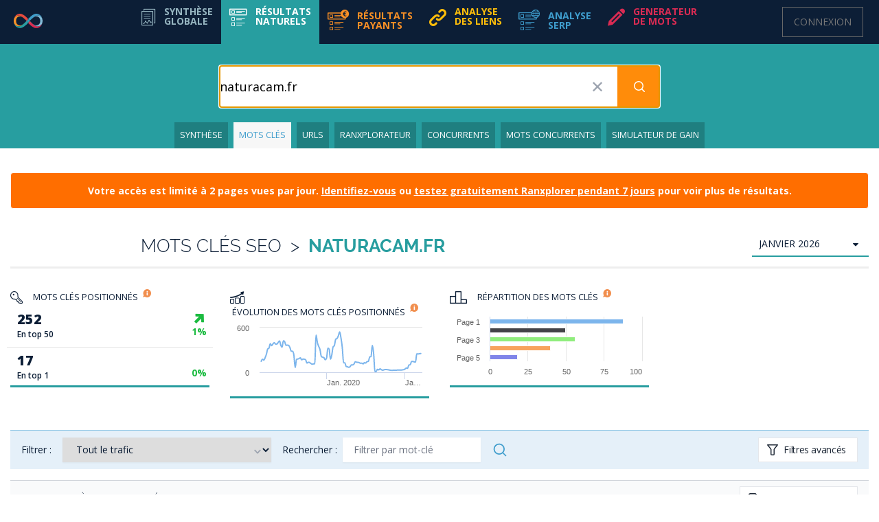

--- FILE ---
content_type: text/html; charset=UTF-8
request_url: https://ranxplorer.com/domaine/keywords/naturacam.fr
body_size: 19535
content:
<!DOCTYPE html>
<html lang="fr">
    <head>
		<!-- Google tag (gtag.js) -->
		<script async src="https://www.googletagmanager.com/gtag/js?id=AW-868415150"></script>
		<script>
			window.dataLayer = window.dataLayer || [];
			function gtag(){dataLayer.push(arguments);}
			gtag('js', new Date());
			gtag('config', 'AW-868415150');
		</script>
        <script src="https://unpkg.com/@popperjs/core@2"></script>
        <script src="https://unpkg.com/tippy.js@6"></script>
		<meta charset="utf-8">
		<meta http-equiv="X-UA-Compatible" content="IE=edge">

		<title>Ranxplorer: Explorez votre visibilité et celle de vos concurrents</title>

        <meta name="csrf-token" content="ffaGJvqvtu8HR63pIecjJb03LmdoptYYtaC4JfWe" />
		<meta name="description" content="Ranxplorer: Explorez votre visibilité et celle de vos concurrents">
		<meta name="viewport" content="width=device-width, initial-scale=1">
        <meta name="robots" content="noindex, follow">

        <link rel="shortcut icon" type="image/png" href="/img/iconerxp.png">

        <link rel="preload" as="style" href="https://ranxplorer.com/build/assets/app-fnDaRzEr.css" /><link rel="preload" as="style" href="https://ranxplorer.com/build/assets/allinterface-mSmJPZJk.css" /><link rel="preload" as="style" href="https://ranxplorer.com/build/assets/app-B6ri2daw.css" /><link rel="modulepreload" href="https://ranxplorer.com/build/assets/app-CJCtwGD1.js" /><link rel="modulepreload" href="https://ranxplorer.com/build/assets/bootstrap-3.3.6-C6Bp4eyl.js" /><link rel="modulepreload" href="https://ranxplorer.com/build/assets/cookieconsent-init-CToh3Ik7.js" /><link rel="modulepreload" href="https://ranxplorer.com/build/assets/drop-slide-Bfb-f0hT.js" /><link rel="stylesheet" href="https://ranxplorer.com/build/assets/app-fnDaRzEr.css" data-navigate-track="reload" /><link rel="stylesheet" href="https://ranxplorer.com/build/assets/allinterface-mSmJPZJk.css" data-navigate-track="reload" /><link rel="stylesheet" href="https://ranxplorer.com/build/assets/app-B6ri2daw.css" data-navigate-track="reload" /><script type="module" src="https://ranxplorer.com/build/assets/app-CJCtwGD1.js" data-navigate-track="reload"></script><script type="module" src="https://ranxplorer.com/build/assets/bootstrap-3.3.6-C6Bp4eyl.js" data-navigate-track="reload"></script><script type="module" src="https://ranxplorer.com/build/assets/cookieconsent-init-CToh3Ik7.js" data-navigate-track="reload"></script><script type="module" src="https://ranxplorer.com/build/assets/drop-slide-Bfb-f0hT.js" data-navigate-track="reload"></script>
        <script defer src="https://unpkg.com/@alpinejs/ui@3.13.10-beta.0/dist/cdn.min.js"></script>

        
        <script defer data-domain="ranxplorer.com" src="/js/script.js"></script>

        
        <script>
            !function(e,t,n,s,u,a){e.twq||(s=e.twq=function(){s.exe?s.exe.apply(s,arguments):s.queue.push(arguments);
            },s.version='1.1',s.queue=[],u=t.createElement(n),u.async=!0,u.src='https://static.ads-twitter.com/uwt.js',
            a=t.getElementsByTagName(n)[0],a.parentNode.insertBefore(u,a))}(window,document,'script');
            twq('config','ompdl');
        </script>

        <script type="text/javascript">window.$crisp=[];window.CRISP_WEBSITE_ID="0cccf6c8-4394-4b5c-b592-84d6018bf22c";(function(){d=document;s=d.createElement("script");s.src="https://client.crisp.chat/l.js";s.async=1;d.getElementsByTagName("head")[0].appendChild(s);})();</script>

		<link media="all" type="text/css" rel="stylesheet" href="https://fonts.googleapis.com/css?family=Open+Sans:300italic,400italic,600italic,700italic,800italic,400,300,600,700,800">
		<link media="all" type="text/css" rel="stylesheet" href="https://fonts.googleapis.com/css?family=Josefin+Slab:100,300,400,600,700,100italic,300italic,400italic,600italic,700italic">
        <link media="all" type="text/css" rel="stylesheet" href="https://fonts.googleapis.com/css2?family=Material+Icons+Outlined">

        <link
            href="https://ranxplorer.com/css/filament/forms/forms.css?v=3.3.15.0"
            rel="stylesheet"
            data-navigate-track
        />
                <link
            href="https://ranxplorer.com/css/filament/support/support.css?v=3.3.15.0"
            rel="stylesheet"
            data-navigate-track
        />
    
<style>
    :root {
         --danger-50:254, 242, 242;  --danger-100:254, 226, 226;  --danger-200:254, 202, 202;  --danger-300:252, 165, 165;  --danger-400:248, 113, 113;  --danger-500:239, 68, 68;  --danger-600:220, 38, 38;  --danger-700:185, 28, 28;  --danger-800:153, 27, 27;  --danger-900:127, 29, 29;  --danger-950:69, 10, 10;  --gray-50:250, 250, 250;  --gray-100:244, 244, 245;  --gray-200:228, 228, 231;  --gray-300:212, 212, 216;  --gray-400:161, 161, 170;  --gray-500:113, 113, 122;  --gray-600:82, 82, 91;  --gray-700:63, 63, 70;  --gray-800:39, 39, 42;  --gray-900:24, 24, 27;  --gray-950:9, 9, 11;  --info-50:239, 246, 255;  --info-100:219, 234, 254;  --info-200:191, 219, 254;  --info-300:147, 197, 253;  --info-400:96, 165, 250;  --info-500:59, 130, 246;  --info-600:37, 99, 235;  --info-700:29, 78, 216;  --info-800:30, 64, 175;  --info-900:30, 58, 138;  --info-950:23, 37, 84;  --primary-50:255, 251, 235;  --primary-100:254, 243, 199;  --primary-200:253, 230, 138;  --primary-300:252, 211, 77;  --primary-400:251, 191, 36;  --primary-500:245, 158, 11;  --primary-600:217, 119, 6;  --primary-700:180, 83, 9;  --primary-800:146, 64, 14;  --primary-900:120, 53, 15;  --primary-950:69, 26, 3;  --success-50:240, 253, 244;  --success-100:220, 252, 231;  --success-200:187, 247, 208;  --success-300:134, 239, 172;  --success-400:74, 222, 128;  --success-500:34, 197, 94;  --success-600:22, 163, 74;  --success-700:21, 128, 61;  --success-800:22, 101, 52;  --success-900:20, 83, 45;  --success-950:5, 46, 22;  --warning-50:255, 251, 235;  --warning-100:254, 243, 199;  --warning-200:253, 230, 138;  --warning-300:252, 211, 77;  --warning-400:251, 191, 36;  --warning-500:245, 158, 11;  --warning-600:217, 119, 6;  --warning-700:180, 83, 9;  --warning-800:146, 64, 14;  --warning-900:120, 53, 15;  --warning-950:69, 26, 3;     }
</style>
        <!-- Livewire Styles --><style >[wire\:loading][wire\:loading], [wire\:loading\.delay][wire\:loading\.delay], [wire\:loading\.inline-block][wire\:loading\.inline-block], [wire\:loading\.inline][wire\:loading\.inline], [wire\:loading\.block][wire\:loading\.block], [wire\:loading\.flex][wire\:loading\.flex], [wire\:loading\.table][wire\:loading\.table], [wire\:loading\.grid][wire\:loading\.grid], [wire\:loading\.inline-flex][wire\:loading\.inline-flex] {display: none;}[wire\:loading\.delay\.none][wire\:loading\.delay\.none], [wire\:loading\.delay\.shortest][wire\:loading\.delay\.shortest], [wire\:loading\.delay\.shorter][wire\:loading\.delay\.shorter], [wire\:loading\.delay\.short][wire\:loading\.delay\.short], [wire\:loading\.delay\.default][wire\:loading\.delay\.default], [wire\:loading\.delay\.long][wire\:loading\.delay\.long], [wire\:loading\.delay\.longer][wire\:loading\.delay\.longer], [wire\:loading\.delay\.longest][wire\:loading\.delay\.longest] {display: none;}[wire\:offline][wire\:offline] {display: none;}[wire\:dirty]:not(textarea):not(input):not(select) {display: none;}:root {--livewire-progress-bar-color: #2299dd;}[x-cloak] {display: none !important;}[wire\:cloak] {display: none !important;}</style>

        
        <style>
            html {
                font-size: 16px;
            }

            .apexcharts-reset-icon {
                width: auto !important;
                height: auto !important;
                transform: scale(1) !important;
            }

            .navbar-fixed-top,
            .navbar-fixed-bottom {
                position: fixed;
                right: 0;
                left: 0;
                z-index: 1032;
            }

            .apexcharts-toolbar {
                max-width: 1000px !important;
                z-index: 0 !important;
            }

            .custom-icon {
                width: auto !important;
                height: auto !important;
            }

            .fi-no {
                z-index: 1600 !important
            }
        </style>

		<!-- Tolt.io - Affiliate Marketing -->
		<script async src="https://cdn.tolt.io/tolt-ranxplorer.js" data-tolt="d5c1e6e9-288d-4102-9599-5f756fd7c1aa"></script>
		<!-- Tapfiliate.com - Affiliate Program -->
		<script src="https://script.tapfiliate.com/tapfiliate.js" type="text/javascript" async></script>
		<script type="text/javascript">
			(function(t,a,p){t.TapfiliateObject=a;t[a]=t[a]||function(){
			(t[a].q=t[a].q||[]).push(arguments)}})(window,'tap');
			tap('create', '5322-10b481', { integration: "stripe" });
			tap('detect');
		</script>
	</head>
    <body>
        <!--[if lte IE 7]>
	        <p class="browsehappy">Vous utilisez un navigateur <strong>obsolète</strong>. S'il vous plaît <a href="http://browsehappy.com/">Mettez le à jour</a> pour améliorer votre navigation.</p>
	    <![endif]-->

        <div id="wrapper">
            <!-- Navigation -->
            <nav class="navbar navbar-default navbar-fixed-top" style="margin-bottom: 0px">
                <div class="container-fluid">
                    <div class="navbar-header">
                        <button type="button" class="navbar-toggle collapsed" data-toggle="collapse" data-target="#myNavbar">
                            <span class="icon-bar"></span>
                            <span class="icon-bar"></span>
                            <span class="icon-bar"></span>
                        </button>
                        <a href="https://ranxplorer.com" class="navbar-brand">
                            <img class="img-responsive brand-full" src="/img/ranxplorer.svg" alt="Ranxplorer.com" width="235">
                            <img class="img-responsive brand-small" src="/img/ranxplorer-logo.svg" alt="Ranxplorer.com">
                        </a>
                    </div>
                    <!-- Menu horizontal -->

<div id="myNavbar" class="float-none text-center collapse navbar-collapse">
            <ul class="nav navbar-nav navbar-menu" id="menu">
            <li class="onglet-1">
                                    <a
                        href="https://ranxplorer.com/domaine/synthese/naturacam.fr"
                        class=" menu1"
                    >
                        <span class="icon-menu1 icon-menu"></span>
                        <span>
                            <strong>
                                Synthèse
                                <em class="hidden-xs hidden-bs-md-to-tw-lg">
                                    <br>
                                </em>
                                globale
                            </strong>
                        </span>
                    </a>
                            </li>
            <li class="onglet-2">
                                    <a
                        role="button"
                        href="#onglet-2-menu"
                        class="active collapsed menu2"
                        data-toggle="collapse"
                        data-parent="#menu"
                        aria-expanded="false"
                        aria-controls="onglet-2-menu"
                    >
                        <span class="icon-menu2 icon-menu"></span>
                        <span>
                            <strong>
                                Résultats
                                <em class="hidden-xs hidden-sm hidden-bs-md-to-tw-lg">
                                    <br>
                                </em>
                                naturels
                            </strong>
                        </span>
                    </a>
                    <ul class="collapse" id="onglet-2-menu">
                        <li>
                            <a href="https://ranxplorer.com/domaine/syntheseseo/naturacam.fr">
                                Synthèse
                            </a>
                        </li>
                        <li>
                            <a href="https://ranxplorer.com/domaine/keywords/naturacam.fr">
                                Mots clés
                            </a>
                        </li>
                                                <li>
                            <a href="https://ranxplorer.com/domaine/urls/naturacam.fr">
                                URLs
                            </a>
                        </li>
                        <li>
                            <a href="https://ranxplorer.com/domaine/dirs/naturacam.fr">
                                Ranxplorateur</a>
                        </li>
                        <li >
                            <a href="https://ranxplorer.com/domaine/competitors/naturacam.fr">
                                Concurrents
                            </a>
                        </li>
                        <li>
                            <a  href="https://ranxplorer.com/domaine/missedkeywords/naturacam.fr">
                                Mots concurrents
                            </a>
                        </li>
                        <li>
                            <a  href="https://ranxplorer.com/domaine/potentialkeywords/naturacam.fr">
                                Simulateur de gain
                            </a>
                        </li>
                    </ul>
                            </li>
            <li class="dropdown onglet-4">
                                    <a
                        role="button"
                        href="#onglet-4-menu"
                        class="collapsed menu3 "
                        data-toggle="collapse"
                        data-parent="#menu"
                        aria-expanded="false"
                        aria-controls="onglet-4-menu"
                    >
                        <span class="icon-menu3 icon-menu"></span>
                        <span>
                            <strong>
                                Résultats
                                <em class="hidden-xs hidden-sm hidden-bs-md-to-tw-lg">
                                    <br>
                                </em>
                                payants
                            </strong>
                        </span>
                    </a>
                    <ul class="collapse" id="onglet-4-menu">
                        <li>
                            <a href="https://ranxplorer.com/domaine/synthesesem/naturacam.fr">
                                Synthèse
                            </a>
                        </li>
                        <li>
                            <a href="https://ranxplorer.com/domaine/semkeywords/naturacam.fr">
                                Mots clés
                            </a>
                        </li>
                        <li >
                            <a href="https://ranxplorer.com/domaine/semurls/naturacam.fr">
                                URLs
                            </a>
                        </li>
                        
                        <li>
                            <a href="https://ranxplorer.com/domaine/semduplicatekeywords/naturacam.fr">
                                Mots clés doublons
                            </a>
                        </li>
                    </ul>
                            </li>
            <li class="dropdown onglet-5">
                                    <a
                        role="button"
                        href="#onglet-5-menu"
                        class=" collapsed menu5"
                        data-toggle="collapse"
                        data-parent="#menu"
                        aria-expanded="false"
                        aria-controls="onglet-5-menu"
                    >
                        <span class="icon-link icon-menu"></span>
                        <span>
                            <strong>
                                Analyse
                                <em class="hidden-xs hidden-sm hidden-bs-md-to-tw-lg">
                                    <br>
                                </em>
                                des liens
                            </strong>
                        </span>
                    </a>
                    <ul class="collapse" id="onglet-5-menu">
                        <li>
                            <a href="https://ranxplorer.com/backlinks/listebls/naturacam.fr">
                                Backlinks
                            </a>
                        </li>
                        <li>
                            <a href="https://ranxplorer.com/backlinks/showblconcurrents/naturacam.fr">
                                Concurrents
                            </a>
                        </li>
                    </ul>
                            </li>
            <li class="dropdown onglet-7">
                                    <a
                        role="button"
                        href="#onglet-7-menu"
                        class=" collapsed menu7"
                        data-toggle="collapse"
                        data-parent="#menu"
                        aria-expanded="false"
                        aria-controls="onglet-7-menu"
                    >
                        <span class="icon-menu7 icon-menu"></span>
                        <span>
                            <strong>
                                Analyse
                                <em class="hidden-xs hidden-sm hidden-bs-md-to-tw-lg">
                                    <br>
                                </em>
                                SERP
                            </strong>
                        </span>
                    </a>
                    <ul class="collapse" id="onglet-7-menu">
                        <li>
                            <a href="https://ranxplorer.com/positions">
                                Synthèse SERP
                            </a>
                        </li>
                        <li>
                            <a href="https://ranxplorer.com/semantic">
                                Analyse Sémantique
                            </a>
                        </li>
                        <li>
                            <a href="https://ranxplorer.com/serps">
                                Historique SERP
                            </a>
                        </li>
                    </ul>
                            </li>
            <li class="dropdown onglet-3">
                                    <a
                        role="button"
                        href="#onglet-3-menu"
                        class=" collapsed menu4"
                        data-toggle="collapse"
                        data-parent="#menu"
                        aria-expanded="false"
                        aria-controls="onglet-3-menu"
                    >
                        <span class="icon-pencil icon-menu"></span>
                        <span>
                            <strong>
                                Generateur
                                <em class="hidden-xs hidden-sm hidden-bs-md-to-tw-lg">
                                    <br>
                                </em>
                                de mots
                            </strong>
                        </span>
                    </a>
                    <ul class="collapse" id="onglet-3-menu">
                        <li>
                            <a href="https://ranxplorer.com/supercocon">
                                Générateur de mots
                            </a>
                        </li>
                        <li>
                            <a href="https://ranxplorer.com/cocon">
                                Recherche élargie
                            </a>
                        </li>
                    </ul>
                            </li>

            
                        
            
            

        </ul>
        <ul class="nav navbar-nav navbar-login-btn navbar-dropdown">
                    <li class="!h-[64px]">
                <a href="/login" class="!flex !h-[44px] !justify-center !py-0 !px-[16px] !text-center !items-center !my-[10px] !mr-[8px] !ml-0 !border !border-platinum-800">
                    Connexion
                </a>
            </li>
                    </ul>
</div>

<script type="module">
    $('#menu .collapse').on('show.bs.collapse', function () {
        $('#menu .collapse.in').not(this).collapse('hide');
    });

    $(document).on('click', function(event) {
        if (! $(event.target).closest('#menu .collapse').length) {
            $('#menu .collapse').collapse('hide');
        }
    });
</script>
<!-- /.navbar-collapse -->
                </div>
            </nav>

            <div class="sous-nav sous-nav-naturel bg-vert">
        <div class="flex flex-col pt-[8px] pb-[22px] items-center justify-items-center w-full mx-auto">
            <div
    x-data="suggestions({})"
    id="input-sas-1"
    class="w-full"
>
    <form class="space-y-6 max-w-xl relative w-full !max-w-screen-sm mx-auto" x-ref="suggestform" @submit="$refs.deletebutton.style.display='none';$refs.spinloader.style.display='flex';$refs.suggestform.submit()" method="POST" action="/search">
        

        
        <div class="space-y-6">
            <input type="hidden" name="_token" value="ffaGJvqvtu8HR63pIecjJb03LmdoptYYtaC4JfWe" autocomplete="off">
        <div
            @click.outside="closeList()"
            @keydown.escape="closeList();resetCursorIndex()"
            @keydown.down="moveDownList($event)"
            @keydown.up="moveUpList($event)"
            class="w-full text-black text-[24px]"
        >
            <div class="relative block w-full group">
                
                <input
                    x-model="query"
                    x-ref="suggestinput"
                     @pageshow.window.debounce.500ms="focusSearchInput()"                     @input.debounce.300ms="fetchOptions()"
                    name="search"
                    placeholder="Domaine, mot(s)-clé(s) ou URL"
                    class="block w-full h-[60px] placeholder:text-gray-400 text-[18px] transition duration-75 shadow focus:border-primary-600 focus:ring-1 focus:ring-inset-0 focus:ring-primary-600"
                    autocomplete="off"
                />

                
                <div
                    x-cloak
                    x-ref="deletebutton"
                    x-show="query.length > 0"
                    @pageshow.window="$refs.deletebutton.style.display=(query.length > 0 ? 'flex' : 'none')"
                    @click="query='';$refs.suggestinput.value='';closeList();resetCursorIndex();focusSearchInput()"
                    class="absolute size-[58px] top-[1px] right-[61px] flex justify-center items-center cursor-pointer text-gray-400"
                >
                    &#x2715;
                    <!-- &#x2716; -->
                    <!-- &#x274C; -->
                </div>

                
                <svg x-cloak="1" x-ref="spinloader" x-show="false" @pageshow.window="$refs.spinloader.style.display='none'" class="absolute size-[24px] top-[19px] right-[77px] flex justify-center items-center cursor-pointer text-gray-400" width="24" height="24" viewBox="0 0 24 24" xmlns="http://www.w3.org/2000/svg" fill="currentColor" color="#000">
    <g>
        <path d="M10.998 22a.846.846 0 010-1.692 9.308 9.308 0 000-18.616 9.286 9.286 0 00-7.205 3.416.846.846 0 11-1.31-1.072A10.978 10.978 0 0110.998 0c6.075 0 11 4.925 11 11s-4.925 11-11 11z"></path>
        <animateTransform attributeName="transform" attributeType="XML" type="rotate" from="0 11 11" to="360 11 11" dur=".6s" calcMode="linear" repeatCount="indefinite"></animateTransform>
    </g>
</svg>
                
                <button
        type="submit"
        class="inline-flex items-center justify-center tracking-tight transition focus:outline-none focus:ring-offset-2 focus:ring-2 focus:ring-inset bg-primary-600 hover:bg-primary-500 focus:bg-primary-700 focus:ring-offset-primary-700 text-white focus:ring-white font-semibold h-9 px-4 absolute inset-y-0 w-[60px] h-[58px] top-[1px] right-[1px] !py-4 !pl-4 !pr-6 !bg-pumpkin-500 hover:!bg-pumpkin-600 focus:!bg-pumpkin-600 active:!bg-pumpkin-700 focus:!ring-0 focus:!ring-offset-0"
        
    >
        
        
        <span></span>

                    <svg class="w-[24px] h-[24px] ml-1 -mr-2" width="24" height="24" fill="none" viewBox="0 0 24 24">
  <path stroke="currentColor" stroke-linecap="round" stroke-linejoin="round" stroke-width="1.5" d="M19.25 19.25L15.5 15.5M4.75 11C4.75 7.54822 7.54822 4.75 11 4.75C14.4518 4.75 17.25 7.54822 17.25 11C17.25 14.4518 14.4518 17.25 11 17.25C7.54822 17.25 4.75 14.4518 4.75 11Z"/>
</svg>        
    </button>
            </div>

            
            <div
                x-cloak
                x-show="open"
                class="relative top-[2px] w-full z-40"
            >
                <div
                    id="suggestions-list"
                    class="absolute flex flex-col top-[100%] w-full bg-white rounded-md shadow-2xl !shadow-[0px_6px_13px_-1px_rgba(102,102,102,0.75)]"
                >
                    
                    

                    <template x-for="(ndd, idx) in suggestions['domaines']">
                        <button
                            x-data="getButtonOptions(ndd)"
                            x-show="typeof suggestions.domaines !== undefined && suggestions.domaines.length > 0"
                            x-bind:active="false"
                            x-bind:class="{'bg-blue-500 hover:bg-blue-600--replace-with-icon-class!': ndd.active}"
                            @click="$refs.suggestinput.value=ndd;open=false;$refs.deletebutton.style.display='none';$refs.spinloader.style.display='flex';$refs.suggestform.submit()"
                            type="button"
                            class="h-[34px] py-[8px] px-[16px] leading-[18px] align-top text-left text-[14px] hover:bg-gray-100 focus:bg-gray-200"
                        >
                            <img class="iconesite inline" :src="iconUrl">
                            <span x-text="ndd" class="ml-2"></span>
                        </button>
                    </template>

                    
                    <hr
                        x-show="typeof suggestions['domaines'] !== undefined && suggestions['domaines'].length > 0 && typeof suggestions['mots'] !== undefined && suggestions['mots'].length > 0"
                        class="w-[95%] mt-[2px] place-self-center"
                    >

                    
                    <div
                        x-show="typeof suggestions['mots'] !== undefined && suggestions['mots'].length > 0"
                        class="h-[36px] py-[9px] px-[16px] leading-[28px] text-left text-[13px] text-gray-400 font-bold uppercase"
                    >
                        Mots-clés
                    </div>

                    <template x-for="(kwd, idx) in suggestions['mots']">
                        <button
                            x-text="kwd"
                            x-show="typeof suggestions['mots'] !== undefined && suggestions['mots'].length > 0"
                            x-bind:active="false"
                            x-bind:class="{'bg-blue-500 hover:bg-blue-600--replace-with-icon-class!': kwd.active}"
                            @click="$refs.suggestinput.value=kwd;open=false;$refs.deletebutton.style.display='none';$refs.spinloader.style.display='flex';$refs.suggestform.submit()"
                            type="button"
                            class="h-[34px] py-[8px] px-[16px] leading-[18px] align-top text-left text-[14px] hover:bg-gray-100 focus:bg-gray-200"
                        ></button>
                    </template>
                </div>
            </div>
        </div>
        </div>

            </form>
</div>

<script type="module">
    document.addEventListener('alpine:init', () => {
        const defaultSuggestions = {
            "domaines": [],
            "mots": []
        };

        Alpine.data(
            'getButtonOptions',
            (ndd) => ({
                ndd: ndd,
                iconUrl: `https://t3.gstatic.com/faviconV2?client=SOCIAL&type=FAVICON&fallback_opts=TYPE,SIZE,URL&url=https://${ndd}&size=16`
            })
        );

        Alpine.data(
            'suggestions',
            ({
                getSuggestions = async input => {
                    const query = input.toLowerCase();

                    if (query.length < 3) {
                        return false;
                    }

                    const urlQueryString = new URLSearchParams({ q: input.toLowerCase() }).toString();
                    const url = 'https://suggest.ranxplorer.com/?' + urlQueryString;
                    const options = { method: 'GET', mode: 'cors', cache: 'default' };
                    const request = new Request(url, options);

                    return await fetch(request);
                }
            }) => ({
                query: "naturacam.fr",
                selected: null,
                suggestions: defaultSuggestions,
                open: false,
                cursorIndex: -1,
                async fetchOptions() {
                    this.suggestions = defaultSuggestions;

                    if (this.open === false) {
                        this.open = true;
                    }

                    await getSuggestions(this.query)
                        .then((response) =>  response.json())
                        .then((data) => {
                            this.suggestions = data;
                        })
                        .catch((error) => {
                            // // !! For debugging purposes only !!
                            // console.log(
                            //     `Error status: ${error.status}`,
                            //     `Error message: ${error.message}`
                            // );

                            console.log('Error fetching suggestions.');
                        })
                    ;
                },
                closeList() {
                    this.open = false;
                },
                resetCursorIndex() {
                    this.cursorIndex = -1;
                },
                moveDownList(e) {
                    e.preventDefault(); // Prevent scrolling when not needed
                    const suggestionsList = document.querySelectorAll('div#suggestions-list button');

                    if (this.cursorIndex < suggestionsList.length - 1) {
                        this.cursorIndex += 1; // Increment on key press
                    } else if (this.cursorIndex >= suggestionsList.length - 1) {
                        return false; // Going out of bounds is not allowed
                    }

                    this.updateFocusedButton(suggestionsList);
                },
                moveUpList(e) {
                    e.preventDefault(); // Prevent scrolling when not needed
                    const suggestionsList = document.querySelectorAll('div#suggestions-list button');

                    if (this.cursorIndex >= 1) {
                        this.cursorIndex -= 1; // Decrement on key press
                    } else {
                        return false; // Going out of bounds is not allowed
                    }

                    this.updateFocusedButton(suggestionsList);
                },
                updateFocusedButton(list) {
                    list.forEach((item, index) => {
                        if (index === this.cursorIndex) {
                            item.focus();
                        }
                    });
                },
                focusSearchInput() {
                    // The trick here is to manipulate the input, so when it's focused the cursor goes to the end
                    let refValue = this.$refs.suggestinput.value;

                    this.$refs.suggestinput.value = '';
                    this.$refs.suggestinput.value = refValue;

                    // Focus the input
                    this.$refs.suggestinput.focus();
                }
            })
        )
    });
</script>
        </div>

        <div class="container-fluid">
            
                            <ul>
                    <li>
                        <a  href="https://ranxplorer.com/domaine/syntheseseo/naturacam.fr">
                            Synthèse
                        </a>
                    </li>
                    <li>
                        <a  class="active" href="https://ranxplorer.com/domaine/keywords/naturacam.fr">
                            Mots clés
                        </a>
                    </li>
                                        <li>
                        <a  href="https://ranxplorer.com/domaine/urls/naturacam.fr">
                            URLs
                        </a>
                    </li>
                    <li>
                        <a  href="https://ranxplorer.com/domaine/dirs/naturacam.fr">
                            Ranxplorateur
                        </a>
                    </li>
                    <li>
                        <a  href="https://ranxplorer.com/domaine/competitors/naturacam.fr">
                            Concurrents
                        </a>
                    </li>
                    <li>
                        <a  href="https://ranxplorer.com/domaine/missedkeywords/naturacam.fr">
                            Mots concurrents
                        </a>
                    </li>
                    <li>
                        <a  href="https://ranxplorer.com/domaine/potentialkeywords/naturacam.fr">
                            Simulateur de gain
                        </a>
                    </li>
                </ul>
                    </div>
    </div>


            <div class="container-fluid container-principale">
                <div id="page-wrapper">
                    <div class="container-fluid" >
                        
                                                                                    <div class="alert alert-warning" style="background-color: #ff6e00;border-color: #fff;color: #fff;margin-top: 15px;text-align:center">
                                    <strong>Votre accès est limité à 2 pages vues par jour. <a href="/login" style="color:#fff;text-decoration:underline">Identifiez-vous</a> ou <a href="/subscribe/test" id="bandeau-test" style="color:#fff;text-decoration:underline">testez gratuitement Ranxplorer pendant 7 jours</a> pour voir plus de résultats.</strong>
                                </div>
                            
                            
                                                    
                            
    <div class="row contenu-titre">
	
	<div class="col-md-8 col-sm-10">
		<h2>
			<span class="light">Mots clés SEO</span>
			<span class="light">&nbsp;&gt;&nbsp;</span>
			<span style="color:#279d9f">naturacam.fr</span>

					</h2>
	</div>
	

    		
		<div class="calendar col-md-4 col-sm-2">
			
							<div class="style-select" style="border-bottom:2px solid #279d9f">
					<input class="dateinputshow" type="text" name="dateshow" value="janvier 2026" />
				</div>

				<div class="daterangepicker dropdown-menu ltr opensleft " style="left:auto;display:none">
					<div class="ranges datecur">
						<ul>
															<li class="month" x-data @click="$dispatch('toggle-dialog')">
									janvier 2026
								</li>
															<li class="month" x-data @click="$dispatch('toggle-dialog')">
									décembre 2025
								</li>
															<li class="month" x-data @click="$dispatch('toggle-dialog')">
									novembre 2025
								</li>
															<li class="month" x-data @click="$dispatch('toggle-dialog')">
									octobre 2025
								</li>
															<li class="month" x-data @click="$dispatch('toggle-dialog')">
									septembre 2025
								</li>
															<li class="month" x-data @click="$dispatch('toggle-dialog')">
									août 2025
								</li>
															<li class="month" x-data @click="$dispatch('toggle-dialog')">
									juillet 2025
								</li>
															<li class="month" x-data @click="$dispatch('toggle-dialog')">
									juin 2025
								</li>
															<li class="month" x-data @click="$dispatch('toggle-dialog')">
									mai 2025
								</li>
															<li class="month" x-data @click="$dispatch('toggle-dialog')">
									avril 2025
								</li>
															<li class="month" x-data @click="$dispatch('toggle-dialog')">
									mars 2025
								</li>
															<li class="month" x-data @click="$dispatch('toggle-dialog')">
									février 2025
								</li>
															<li class="month" x-data @click="$dispatch('toggle-dialog')">
									janvier 2025
								</li>
													</ul>
					</div>
				</div>
					</div>

		<script type="module">
			$(document).ready(function() {
				const dateRangePicker = $('.daterangepicker');

				const openDatePicker = () => {
					dateRangePicker.show();

											dateRangePicker.find('.ranges.datecur').show();
									};

				const closeDatePicker = () => {
											dateRangePicker.find('.ranges.datecur').hide();
					
					dateRangePicker.hide();
				};

				// Click sur le dropdown pour ouvrir la ou les liste(s)
				$('.dateinputshow').click(function() {
					if (dateRangePicker.is(':visible')) {
						closeDatePicker();
					} else {
						openDatePicker();
					}
				});

									// Sélection d'un mois dans la liste simple
					$(".ranges.datecur ul li.month").click(function() {
						var dateinput = $(this).attr("data-range-key");

						if (typeof dateinput !== "undefined") {
							$('#dateinput').val(dateinput);

							$(this).closest('form').submit();
						}
					});
							});

			// Fermeture du dropdown
			$(document).mouseup(function (e) {
				var container = $('.daterangepicker');

				if (
					! container.is(e.target) // if the target of the click isn't the container...
					&& container.has(e.target).length === 0 // ... nor a descendant of the container
				) {
					container.hide();
					$('.daterangepicker').unbind('click', document);
				}
			});
		</script>
		
	
	</div>

<div class="row separateur hidden-sm hidden-xs">
	<div class="col-md-12">
		<hr>
	</div>
</div>


	<div
    x-data="{
        open: false,
        toggle() {
            console.log('toggle abodialog');
            this.open = ! this.open;
        }
    }"
    x-on:toggle-dialog.window="toggle()" 
            aria-labelledby="dialogabo.heading"
        role="dialog"
    aria-modal="true"
    class="z-[1010]"
>
    

    <div
        x-show="open"
        x-transition:enter="transition ease duration-300"
        x-transition:enter-start="opacity-0"
        x-transition:enter-end="opacity-100"
        x-transition:leave="transition ease duration-300"
        x-transition:leave-start="opacity-100"
        x-transition:leave-end="opacity-0"
        x-cloak
        class="fixed inset-0 z-40 flex items-center min-h-screen p-4 overflow-y-auto"
    >
        <button
             x-on:click="open = false"             type="button"
            aria-hidden="true"
            class="fixed inset-0 w-full h-full bg-black/50 focus:outline-none"
        ></button>

        <div class="relative w-full p-6 mx-auto mt-auto space-y-2 bg-white md:mb-auto mt-full rounded-lg max-w-4xl"
            x-show="open"
            x-transition:enter="transition ease duration-300"
            x-transition:enter-start="translate-y-8"
            x-transition:enter-end="translate-y-0"
            x-transition:leave="transition ease duration-300"
            x-transition:leave-start="translate-y-0"
            x-transition:leave-end="translate-y-8"
            x-cloak
        >
            
            
            <div class="space-y-2">
                                    <div class="p-4 space-y-1 text-center">
                                                    <h2 class="text-xl font-semibold tracking-tight normal-case" id="dialogabo.heading">
    <span style="font-size:20px">
				Allez plus loin avec le forfait Professionnel
			</span>
</h2>
                        
                                                    <p class="pt-6 pb-3 normal-case text-gray-500">
    Les données historiques sont limitées avec votre offre actuelle.
			<br />
			Vous pouvez passer au forfait Professionnel
			pour étendre les fonctionnalités.
</p>
                                            </div>
                
                
                <div class="grid gap-2 grid-cols-[repeat(auto-fit,minmax(0,1fr))]" x-data="dialogHandler">
    <button
        type="button"
        class="inline-flex items-center justify-center tracking-tight transition focus:outline-none focus:ring-offset-2 focus:ring-2 focus:ring-inset bg-success-600 hover:bg-success-500 focus:bg-success-700 focus:ring-offset-success-700 text-white focus:ring-white font-semibold h-9 px-4 h-auto" x-on:click="upgradeAbo"
        
    >
        
        
        <span><span style="display: block;padding:10px">
						Passez à l'offre Professionnel
					</span></span>

        
    </button>
				<button
        type="button"
        class="inline-flex items-center justify-center tracking-tight transition focus:outline-none focus:ring-offset-2 focus:ring-2 focus:ring-inset bg-platinum-200 hover:bg-platinum-100 focus:bg-platinum-300 focus:ring-offset-platinum-300 border border-platinum-300 text-platinum-700 focus:ring-white font-semibold h-9 px-4 h-auto" x-on:click="closeDialogAbo"
        
    >
        
        
        <span>Annuler</span>

        
    </button>
</div>
            </div>

            
                    </div>
    </div>
</div>

	<script type="module">
		document.addEventListener('alpine:init', () => {
			// Modal dialog
			Alpine.data('dialogHandler', () => ({
				dialogAbo: null,
				init() {
					this.dialogAbo = document.querySelector('#dialog-abo');
				},
				upgradeAbo() {
											window.location = '/tarifs';
									},
				closeDialogAbo() {
					this.open = false;
				}
			}));
		});
	</script>

    
                        <div class="row">
                <div class="col-lg-3 col-md-6">
    <div class="ibox float-e-margins">
        <div class="ibox-title">
            <span class="icon-menu4 icon-ibox"> </span>
            <a data-original-title="Nombre d'expressions sur lesquelles le site se positionne dans les 50 premiers résultats" data-toggle="tooltip" data-placement="top" title="">
                <h4>Mots clés positionnés</h4>
            </a>
            <span class="box-aide"></span>
        </div>

        
        <div class="ibox-content ibox-content-double" style="border-color:#279d9f">
            <div class="row">
                <div class="ibox-chiffre col-md-10">
                    <h3 class="no-margins !text-xl">
                                                    252
                        
                                            </h3>
                    <p class="!text-xs">
                        En top 50
                    </p>
                </div>
                <div class="ibox-evol ibox-evol-double col-md-2 evol-plus">
                    <span class="icon-haut"></span>
                    <br>

                                            1%
                                    </div>
            </div>
            <div class="row mt-2.5 border-t border-t-platinum-200 !pt-[5px]">
                <div class="ibox-chiffre col-md-10">
                    <h3 class="no-margins !text-xl">
                                                    17
                        
                                            </h3>
                    <p class="!text-xs">
                        En top 1
                    </p>
                </div>
                <div class="ibox-evol ibox-evol-double col-md-2 ">
                    <span class=""></span>
                    <br>

                                            0%
                                    </div>
            </div>
            <div class="clear"></div>
        </div>

            </div>
</div>

                <div class="col-lg-3 col-md-6">
    <div class="ibox float-e-margins">
        <div class="ibox-title">
            <span class="icon-evol icon-ibox"> </span>
            <a data-original-title="Évolution du nombre de mots clés positionnés pour le site"  data-toggle="tooltip" data-placement="top" title="">
                <h4>Évolution des mots clés positionnés</h4>
            </a>
            <span class="box-aide"></span>
        </div>

        <div class="ibox-content graph" style="border-color:#279d9f">
            <div class="graph">
                <div id="evolutions_kw" style="width:100%;height:110px;"></div>
            </div>
            <div class="clear"></div>
        </div>
    </div>
</div>

                <div class="col-lg-3 col-md-6">
    <div class="ibox float-e-margins">
        <div class="ibox-title">
            <span class="icon-barre icon-ibox"> </span>
            <a data-original-title="Nombre de mots clés positionnés par page de 10 résultats de recherche"  data-toggle="tooltip" data-placement="top" title="">
                <h4>Répartition des mots clés</h4>
            </a>
            <span class="box-aide"></span>
        </div>

        <div class="ibox-content graph" style="border-color:#279d9f">
            <div class="graph">
                <div id="repartition_kw" style="width:100%;height:110px;"></div>
            </div>
            <div class="clear"></div>
        </div>
    </div>
</div>
            </div>
            
    
    <div wire:snapshot="{&quot;data&quot;:{&quot;total_pages&quot;:null,&quot;search&quot;:&quot;naturacam.fr&quot;,&quot;context&quot;:&quot;domaine&quot;,&quot;date&quot;:null,&quot;prev_date&quot;:null,&quot;filters&quot;:[[],{&quot;s&quot;:&quot;arr&quot;}],&quot;prev_filters&quot;:[[],{&quot;s&quot;:&quot;arr&quot;}],&quot;presetFilters&quot;:[{&quot;all&quot;:&quot;Tout le trafic&quot;,&quot;ranx1&quot;:&quot;Mots cl\u00e9s en premi\u00e8re position&quot;,&quot;ranx3&quot;:&quot;Mots cl\u00e9s en top 3 (1-3)&quot;,&quot;page1&quot;:&quot;Mots cl\u00e9s en premi\u00e8re page (1-10)&quot;,&quot;page2&quot;:&quot;Mots cl\u00e9s en deuxi\u00e8me page (11-20)&quot;,&quot;page3&quot;:&quot;Mots cl\u00e9s en troisi\u00e8me page (21-30)&quot;,&quot;brand&quot;:&quot;Trafic de notori\u00e9t\u00e9&quot;,&quot;nobrand&quot;:&quot;Trafic hors notori\u00e9t\u00e9&quot;,&quot;pos0&quot;:&quot;Position z\u00e9ro&quot;,&quot;https&quot;:&quot;URLs en HTTPS&quot;,&quot;http&quot;:&quot;URLs en HTTP&quot;},{&quot;s&quot;:&quot;arr&quot;}],&quot;advancedFilters&quot;:[{&quot;Volume de recherche&quot;:[{&quot;VolGt&quot;:&quot;Min&quot;,&quot;VolLs&quot;:&quot;Max&quot;},{&quot;s&quot;:&quot;arr&quot;}],&quot;Position (0 \u00e0 50)&quot;:[{&quot;RxGt&quot;:&quot;Min&quot;,&quot;RxLs&quot;:&quot;Max&quot;},{&quot;s&quot;:&quot;arr&quot;}],&quot;CPC (en \u20ac)&quot;:[{&quot;CpcGt&quot;:&quot;Min&quot;,&quot;CpcLs&quot;:&quot;Max&quot;},{&quot;s&quot;:&quot;arr&quot;}],&quot;SEA Keyword Difficulty de 0 \u00e0 100&quot;:[{&quot;CompGt&quot;:&quot;Min&quot;,&quot;CompLs&quot;:&quot;Max&quot;},{&quot;s&quot;:&quot;arr&quot;}],&quot;SEO Keyword Difficulty de 0 \u00e0 100&quot;:[{&quot;KdGt&quot;:&quot;Min&quot;,&quot;KdLs&quot;:&quot;Max&quot;},{&quot;s&quot;:&quot;arr&quot;}]},{&quot;s&quot;:&quot;arr&quot;}],&quot;keyword&quot;:&quot;&quot;,&quot;clipboardData&quot;:[[],{&quot;s&quot;:&quot;arr&quot;}],&quot;page&quot;:1,&quot;per_page&quot;:100,&quot;sortCol&quot;:&quot;trafic&quot;,&quot;sortAsc&quot;:false},&quot;memo&quot;:{&quot;id&quot;:&quot;MQiQU8I0StOMa5cSZVl4&quot;,&quot;name&quot;:&quot;seo.keywords.table&quot;,&quot;path&quot;:&quot;domaine\/keywords\/naturacam.fr&quot;,&quot;method&quot;:&quot;GET&quot;,&quot;children&quot;:[],&quot;scripts&quot;:[],&quot;assets&quot;:[],&quot;lazyLoaded&quot;:false,&quot;lazyIsolated&quot;:true,&quot;errors&quot;:[],&quot;locale&quot;:&quot;fr&quot;},&quot;checksum&quot;:&quot;2c01a267e71740c9a658951d5ed26d967f4acd879d2de0689bc217b4c44358b5&quot;}" wire:effects="{&quot;url&quot;:{&quot;page&quot;:{&quot;as&quot;:null,&quot;use&quot;:&quot;replace&quot;,&quot;alwaysShow&quot;:false,&quot;except&quot;:null},&quot;sortCol&quot;:{&quot;as&quot;:null,&quot;use&quot;:&quot;replace&quot;,&quot;alwaysShow&quot;:false,&quot;except&quot;:null},&quot;sortAsc&quot;:{&quot;as&quot;:null,&quot;use&quot;:&quot;replace&quot;,&quot;alwaysShow&quot;:false,&quot;except&quot;:null}}}" wire:id="MQiQU8I0StOMa5cSZVl4" x-intersect="$wire.__lazyLoad(&#039;[base64]&#039;)">
    
    <div class="top-16 z-10 flex flex-col mt-4 bg-celestial-blue-100 border-t border-celestial-blue-300">
    <!--[if BLOCK]><![endif]-->    <div class="flex items-center justify-between px-4 py-2 space-x-4 flex-shrink-0 h-14">
        <div class="flex items-center space-x-4">
            <div class="flex items-center w-full space-x-4 animate-pulse">
                <label for="visibilityMain" class="font-normal mb-0">Filtrer :</label>
                <div class="space-y-2">
    <!--[if BLOCK]><![endif]--><!--[if ENDBLOCK]><![endif]-->

    <div class="relative group">
        <select
             id="visibilityMain"              name="visibilityMain"             class="block !bg-none w-full h-10 pr-10 transition duration-75 rounded-lg shadow-sm focus:border-primary-600 focus:ring-1 focus:ring-inset focus:ring-primary-600 border-gray-300 !rounded-none !font-normal !h-9 !py-1 !pl-4 !pr-8 !text-sm disabled"
        >
            <option value="" disabled selected>Loading...</option>

                    
                                            <option value="all" disabled>Tout le trafic</option>
                                            <option value="ranx1" disabled>Mots clés en première position</option>
                                            <option value="ranx3" disabled>Mots clés en top 3 (1-3)</option>
                                            <option value="page1" disabled>Mots clés en première page (1-10)</option>
                                            <option value="page2" disabled>Mots clés en deuxième page (11-20)</option>
                                            <option value="page3" disabled>Mots clés en troisième page (21-30)</option>
                                            <option value="brand" disabled>Trafic de notoriété</option>
                                            <option value="nobrand" disabled>Trafic hors notoriété</option>
                                            <option value="pos0" disabled>Position zéro</option>
                                            <option value="https" disabled>URLs en HTTPS</option>
                                            <option value="http" disabled>URLs en HTTP</option>
        </select>

        <span class="absolute inset-y-0 right-0 flex items-center justify-center w-10 h-10 transition pointer-events-none group-focus-within:text-primary-500 text-gray-400">
            <!--[if BLOCK]><![endif]-->                <svg class="w-7 h-7" xmlns="http://www.w3.org/2000/svg" fill="none" viewBox="0 0 24 24">
                    <path stroke="currentColor" stroke-linecap="round" stroke-linejoin="round" stroke-width="1.5" d="M15.25 10.75L12 14.25L8.75 10.75"/>
                </svg>
            <!--[if ENDBLOCK]><![endif]-->
        </span>
    </div>

    <!--[if BLOCK]><![endif]--><!--[if ENDBLOCK]><![endif]-->

    <!--[if BLOCK]><![endif]--><!--[if ENDBLOCK]><![endif]-->
</div>

                <!--[if BLOCK]><![endif]-->    <form class="space-y-6 max-w-xl">
        

        <!--[if BLOCK]><![endif]--><!--[if ENDBLOCK]><![endif]-->

        <div class="space-y-6">
            <div class="flex items-center w-full content-center space-x-2">
                        <label for="search" class="font-normal mb-0">Rechercher :</label>
                        <div class="space-y-2">
    <!--[if BLOCK]><![endif]--><!--[if ENDBLOCK]><![endif]-->

    <div class="relative group">
        <!--[if BLOCK]><![endif]--><!--[if ENDBLOCK]><![endif]-->

        <input
             id="search"              name="search"              type="search"             class="block w-full h-10 transition duration-75 rounded-lg shadow-sm focus:border-primary-600 focus:ring-1 focus:ring-inset focus:ring-primary-600 border-gray-300 !rounded-none !font-normal !h-9 !py-1 !pl-4 !pr-8 !text-sm disabled" placeholder="Filtrer par mot-clé" disabled="disabled"
        />

        <!--[if BLOCK]><![endif]--><!--[if ENDBLOCK]><![endif]-->
    </div>

    <!--[if BLOCK]><![endif]--><!--[if ENDBLOCK]><![endif]-->

    <!--[if BLOCK]><![endif]--><!--[if ENDBLOCK]><![endif]-->
</div>                        <!--[if BLOCK]><![endif]-->    <button
        type="submit"
        class="flex items-center justify-center w-10 h-10 transition rounded-full hover:bg-gray-500/5 focus:outline-none text-primary-500 focus:bg-primary-500/10"
    >
        <!--[if BLOCK]><![endif]--><!--[if ENDBLOCK]><![endif]-->

        <svg class="w-7 h-7" width="24" height="24" fill="none" viewBox="0 0 24 24">
  <path stroke="currentColor" stroke-linecap="round" stroke-linejoin="round" stroke-width="1.5" d="M19.25 19.25L15.5 15.5M4.75 11C4.75 7.54822 7.54822 4.75 11 4.75C14.4518 4.75 17.25 7.54822 17.25 11C17.25 14.4518 14.4518 17.25 11 17.25C7.54822 17.25 4.75 14.4518 4.75 11Z"/>
</svg>    </button>
<!--[if ENDBLOCK]><![endif]-->                    </div>
        </div>

        <!--[if BLOCK]><![endif]--><!--[if ENDBLOCK]><![endif]-->
    </form>
<!--[if ENDBLOCK]><![endif]-->
            </div>
        </div>

        <div class="flex items-center">
            <button
        type="button"
        class="inline-flex items-center justify-center tracking-tight transition focus:outline-none focus:ring-offset-2 focus:ring-2 focus:ring-inset text-gray-800 bg-white border hover:bg-gray-50 focus:ring-primary-600 focus:text-primary-600 focus:bg-primary-50 focus:border-primary-600 font-semibold h-9 px-4 !font-normal disabled"
        
    >
                    <svg class="w-[24px] h-[24px] mr-1 -ml-2" width="24" height="24" fill="none" viewBox="0 0 24 24">
  <path stroke="currentColor" stroke-linecap="round" stroke-linejoin="round" stroke-width="1.5" d="M19.25 4.75H4.75L9.31174 10.4522C9.59544 10.8068 9.75 11.2474 9.75 11.7016V18.25C9.75 18.8023 10.1977 19.25 10.75 19.25H13.25C13.8023 19.25 14.25 18.8023 14.25 18.25V11.7016C14.25 11.2474 14.4046 10.8068 14.6883 10.4522L19.25 4.75Z"/>
</svg>        
        
        <span>Filtres avancés</span>

        
    </button>
        </div>
    </div>
    <!--[if ENDBLOCK]><![endif]-->
</div>

    
    <div class="top-16 z-10 flex flex-col bg-gray-200 border-t border-gray-300 mt-4">
    <!--[if BLOCK]><![endif]-->    <div class="flex items-center justify-between space-x-4 bg-gray-50 px-4 py-2">
        <div class="flex items-center gap-4">
            <div class="uppercase font-light">
                Affichage 0 sur 0 résultats
            </div>
        </div>
        <div class="flex items-center space-x-2">
            <div>
    <div
        x-data="clipboardExport()"
        x-init="updateContent([])"
        data-content="[]"
        class="flex items-center"
    >
        <button
        type="button"
        class="inline-flex items-center justify-center tracking-tight transition focus:outline-none focus:ring-offset-2 focus:ring-2 focus:ring-inset text-gray-800 bg-white border hover:bg-gray-50 focus:ring-primary-600 focus:text-primary-600 focus:bg-primary-50 focus:border-primary-600 font-semibold h-9 px-4 !font-normal" x-on:click="copyToClipboard()"
        
    >
                    <svg class="w-[24px] h-[24px] mr-1 -ml-2" width="24" height="24" fill="none" viewBox="0 0 24 24">
  <path stroke="currentColor" stroke-linecap="round" stroke-linejoin="round" stroke-width="1.5" d="M6.5 15.25V15.25C5.5335 15.25 4.75 14.4665 4.75 13.5V6.75C4.75 5.64543 5.64543 4.75 6.75 4.75H13.5C14.4665 4.75 15.25 5.5335 15.25 6.5V6.5"/>
  <rect width="10.5" height="10.5" x="8.75" y="8.75" stroke="currentColor" stroke-linecap="round" stroke-linejoin="round" stroke-width="1.5" rx="2"/>
</svg>        
        
        <span><span>Copier les données</span></span>

        
    </button>
    </div>
</div>
        </div>
    </div>
    <!--[if ENDBLOCK]><![endif]-->
</div>

    <div class="row">
        <div class="col-lg-12">
            <div class="relative animate-pulse">
                <div>
    <div class="inline-block min-w-full">
        <div class="bg-white shadow"">
            <table class="w-full text-left table-fixed !min-w-full relative">
                <thead>
                    <tr class="bg-maastricht-blue-950 text-white divide-x divide-white sticky top-0 z-[1010]">
                        <th class="px-4 text-left py-2 text-xs font-normal uppercase text-white antialiased w-1/24" x-tooltip="Position dans les résultats de recherche naturelle (50 premiers résultats au minimum)">
            <div class="text-white uppercase">
            Pos.
        </div>
    </th>
                        <th class="px-4 text-left py-2 text-xs font-normal uppercase text-white antialiased w-3/24" x-tooltip="Mot-clé sur lequel le site est positionné (cliquez sur la flèche pour accéder à la page de recherche sur le moteur)">
            <div class="text-white uppercase">
            Mot-clé
        </div>
    </th>
                        <th class="px-4 text-left py-2 text-xs font-normal uppercase text-white antialiased w-7/24" x-tooltip="URL exacte sur lequel le site est positionné pour le mot-clé (cliquez sur la flèche pour accéder à cette URL)">
            <div class="text-white uppercase">
            Url
        </div>
    </th>
                        <th class="px-4 py-2 text-xs font-normal uppercase text-white antialiased text-right w-1/24" x-tooltip="Estimation du trafic (nombre de visiteurs par mois)">
            <div class="text-white uppercase">
            traf.
        </div>
    </th>
                        <th class="px-4 py-2 text-xs font-normal uppercase text-white antialiased text-right w-1/24" x-tooltip="Volume de recherche mensuel pour ce mot-clé (estimation en provenance du générateur de mots-clés google adwords)">
            <div class="text-white uppercase">
            vol.
        </div>
    </th>
                        <th class="px-4 py-2 text-xs font-normal uppercase text-white antialiased text-right w-1/24" x-tooltip="Saisonnalité des volumes de recherches en fonction des mois de l&#039;année (la première barre correspondant à janvier et la dernière barre à décembre)">
            <div class="text-white uppercase">
            Tend.
        </div>
    </th>
                        <th class="px-4 py-2 text-xs font-normal uppercase text-white antialiased text-right w-1/24" x-tooltip="Coût maximum par clic AdWords (en Euros)">
            <div class="text-white uppercase">
            cpc
        </div>
    </th>
                        <th class="px-4 py-2 text-xs font-normal uppercase text-white antialiased text-right w-1/24" x-tooltip="SEA Keyword Difficulty - Indice de concurrence pour apparaitre en positionnement payant sur ce mot clé (de 0 à 100)">
            <div class="text-white uppercase">
            seakd
        </div>
    </th>
                        <th class="px-4 py-2 text-xs font-normal uppercase text-white antialiased text-right w-1/24" x-tooltip="SEO Keyword Difficulty - Estimation de difficulté pour se positionner en référencement naturel sur ce mot clé (de 0 à 100)">
            <div class="text-white uppercase">
            seokd
        </div>
    </th>
                        <th class="px-4 py-2 text-xs font-normal uppercase text-white antialiased text-right w-2/24" x-tooltip="Désigne les intentions de recherche">
            <div class="text-white uppercase">
            Intention
        </div>
    </th>
                        <th class="px-4 py-2 text-xs font-normal uppercase text-white antialiased text-right w-1/24" x-tooltip="Date (jour/mois) de la dernière mise à jour des résultats pour ce mot-clé">
            <div class="text-white uppercase">
            Date
        </div>
    </th>
                    </tr>
                </thead>

                <tbody class="whitespace-nowrap">
                    <tr class="hover:bg-gray-200 odd:bg-white even:bg-gray-50">
    <td class="px-4 text-left py-2">
    <div class="w-full bg-gray-200 rounded-lg">&nbsp;</div>
</td>
                            <td class="px-4 text-left py-2">
    <div class="w-full bg-gray-200 rounded-lg">&nbsp;</div>
</td>
                            <td class="px-4 text-left py-2">
    <div class="w-full bg-gray-200 rounded-lg">&nbsp;</div>
</td>
                            <td class="px-4 text-left py-2">
    <div class="w-full bg-gray-200 rounded-lg">&nbsp;</div>
</td>
                            <td class="px-4 text-left py-2">
    <div class="w-full bg-gray-200 rounded-lg">&nbsp;</div>
</td>
                            <td class="px-4 text-left py-2">
    <div class="w-full bg-gray-200 rounded-lg">&nbsp;</div>
</td>
                            <td class="px-4 text-left py-2">
    <div class="w-full bg-gray-200 rounded-lg">&nbsp;</div>
</td>
                            <td class="px-4 text-left py-2">
    <div class="w-full bg-gray-200 rounded-lg">&nbsp;</div>
</td>
                            <td class="px-4 text-left py-2">
    <div class="w-full bg-gray-200 rounded-lg">&nbsp;</div>
</td>
                            <td class="px-4 text-left py-2">
    <div class="w-full bg-gray-200 rounded-lg">&nbsp;</div>
</td>
                            <td class="px-4 text-left py-2">
    <div class="w-full bg-gray-200 rounded-lg">&nbsp;</div>
</td>
</tr>
                                            <tr class="hover:bg-gray-200 odd:bg-white even:bg-gray-50">
    <td class="px-4 text-left py-2">
    <div class="w-full bg-gray-200 rounded-lg">&nbsp;</div>
</td>
                            <td class="px-4 text-left py-2">
    <div class="w-full bg-gray-200 rounded-lg">&nbsp;</div>
</td>
                            <td class="px-4 text-left py-2">
    <div class="w-full bg-gray-200 rounded-lg">&nbsp;</div>
</td>
                            <td class="px-4 text-left py-2">
    <div class="w-full bg-gray-200 rounded-lg">&nbsp;</div>
</td>
                            <td class="px-4 text-left py-2">
    <div class="w-full bg-gray-200 rounded-lg">&nbsp;</div>
</td>
                            <td class="px-4 text-left py-2">
    <div class="w-full bg-gray-200 rounded-lg">&nbsp;</div>
</td>
                            <td class="px-4 text-left py-2">
    <div class="w-full bg-gray-200 rounded-lg">&nbsp;</div>
</td>
                            <td class="px-4 text-left py-2">
    <div class="w-full bg-gray-200 rounded-lg">&nbsp;</div>
</td>
                            <td class="px-4 text-left py-2">
    <div class="w-full bg-gray-200 rounded-lg">&nbsp;</div>
</td>
                            <td class="px-4 text-left py-2">
    <div class="w-full bg-gray-200 rounded-lg">&nbsp;</div>
</td>
                            <td class="px-4 text-left py-2">
    <div class="w-full bg-gray-200 rounded-lg">&nbsp;</div>
</td>
</tr>
                                            <tr class="hover:bg-gray-200 odd:bg-white even:bg-gray-50">
    <td class="px-4 text-left py-2">
    <div class="w-full bg-gray-200 rounded-lg">&nbsp;</div>
</td>
                            <td class="px-4 text-left py-2">
    <div class="w-full bg-gray-200 rounded-lg">&nbsp;</div>
</td>
                            <td class="px-4 text-left py-2">
    <div class="w-full bg-gray-200 rounded-lg">&nbsp;</div>
</td>
                            <td class="px-4 text-left py-2">
    <div class="w-full bg-gray-200 rounded-lg">&nbsp;</div>
</td>
                            <td class="px-4 text-left py-2">
    <div class="w-full bg-gray-200 rounded-lg">&nbsp;</div>
</td>
                            <td class="px-4 text-left py-2">
    <div class="w-full bg-gray-200 rounded-lg">&nbsp;</div>
</td>
                            <td class="px-4 text-left py-2">
    <div class="w-full bg-gray-200 rounded-lg">&nbsp;</div>
</td>
                            <td class="px-4 text-left py-2">
    <div class="w-full bg-gray-200 rounded-lg">&nbsp;</div>
</td>
                            <td class="px-4 text-left py-2">
    <div class="w-full bg-gray-200 rounded-lg">&nbsp;</div>
</td>
                            <td class="px-4 text-left py-2">
    <div class="w-full bg-gray-200 rounded-lg">&nbsp;</div>
</td>
                            <td class="px-4 text-left py-2">
    <div class="w-full bg-gray-200 rounded-lg">&nbsp;</div>
</td>
</tr>
                                            <tr class="hover:bg-gray-200 odd:bg-white even:bg-gray-50">
    <td class="px-4 text-left py-2">
    <div class="w-full bg-gray-200 rounded-lg">&nbsp;</div>
</td>
                            <td class="px-4 text-left py-2">
    <div class="w-full bg-gray-200 rounded-lg">&nbsp;</div>
</td>
                            <td class="px-4 text-left py-2">
    <div class="w-full bg-gray-200 rounded-lg">&nbsp;</div>
</td>
                            <td class="px-4 text-left py-2">
    <div class="w-full bg-gray-200 rounded-lg">&nbsp;</div>
</td>
                            <td class="px-4 text-left py-2">
    <div class="w-full bg-gray-200 rounded-lg">&nbsp;</div>
</td>
                            <td class="px-4 text-left py-2">
    <div class="w-full bg-gray-200 rounded-lg">&nbsp;</div>
</td>
                            <td class="px-4 text-left py-2">
    <div class="w-full bg-gray-200 rounded-lg">&nbsp;</div>
</td>
                            <td class="px-4 text-left py-2">
    <div class="w-full bg-gray-200 rounded-lg">&nbsp;</div>
</td>
                            <td class="px-4 text-left py-2">
    <div class="w-full bg-gray-200 rounded-lg">&nbsp;</div>
</td>
                            <td class="px-4 text-left py-2">
    <div class="w-full bg-gray-200 rounded-lg">&nbsp;</div>
</td>
                            <td class="px-4 text-left py-2">
    <div class="w-full bg-gray-200 rounded-lg">&nbsp;</div>
</td>
</tr>
                                            <tr class="hover:bg-gray-200 odd:bg-white even:bg-gray-50">
    <td class="px-4 text-left py-2">
    <div class="w-full bg-gray-200 rounded-lg">&nbsp;</div>
</td>
                            <td class="px-4 text-left py-2">
    <div class="w-full bg-gray-200 rounded-lg">&nbsp;</div>
</td>
                            <td class="px-4 text-left py-2">
    <div class="w-full bg-gray-200 rounded-lg">&nbsp;</div>
</td>
                            <td class="px-4 text-left py-2">
    <div class="w-full bg-gray-200 rounded-lg">&nbsp;</div>
</td>
                            <td class="px-4 text-left py-2">
    <div class="w-full bg-gray-200 rounded-lg">&nbsp;</div>
</td>
                            <td class="px-4 text-left py-2">
    <div class="w-full bg-gray-200 rounded-lg">&nbsp;</div>
</td>
                            <td class="px-4 text-left py-2">
    <div class="w-full bg-gray-200 rounded-lg">&nbsp;</div>
</td>
                            <td class="px-4 text-left py-2">
    <div class="w-full bg-gray-200 rounded-lg">&nbsp;</div>
</td>
                            <td class="px-4 text-left py-2">
    <div class="w-full bg-gray-200 rounded-lg">&nbsp;</div>
</td>
                            <td class="px-4 text-left py-2">
    <div class="w-full bg-gray-200 rounded-lg">&nbsp;</div>
</td>
                            <td class="px-4 text-left py-2">
    <div class="w-full bg-gray-200 rounded-lg">&nbsp;</div>
</td>
</tr>
                </tbody>
            </table>
        </div>
    </div>
</div>
            </div>
        </div>
    </div>
</div>
                    </div>
                </div>
            </div>
        </div>
        <!-- /.wrapper -->

        
        <div style="clear:both"></div>
<footer class="app-footer">
    <ul class="app-footer-links">
        <li>
            <a href="https://ranxplorer.com/contact/create">
                Contact
            </a>
        </li>
        <li>&nbsp;|&nbsp;</li>
        <li>
            <a href="https://ranxplorer.com/faq" target="_blank">
                FAQ
            </a>
        </li>
        <li>&nbsp;|&nbsp;</li>
        <li>
            <a href="https://ranxplorer.com/tutoriels" target="_blank">
                Tutoriels
            </a>
        </li>
        <li>&nbsp;|&nbsp;</li>
        <li>
            <a href="https://ranxplorer.com/tarifs" target="_blank">
                Tarifs
            </a>
        </li>
        <li>&nbsp;|&nbsp;</li>
        <li>
            <a href="https://calendly.com/ranxplorer/demo-ranxplorer" target="_blank">
                Réserver une démo
            </a>
        </li>
        <li>&nbsp;|&nbsp;</li>
        <li>
            <a href="https://ranxplorer.com/tarifs">
                Abonnements
            </a>
        </li>
        <li>&nbsp;|&nbsp;</li>
        <li>
            <a href="https://ranxplorer.com/docs/" target="_blank">
                Doc API
            </a>
        </li>
        <li>&nbsp;|&nbsp;</li>
        <li>
            <a href="https://ranxplorer.com/user/buyapi">
                Crédits API
            </a>
        </li>

        <li>&nbsp;|&nbsp;</li>
        <li>
            <a href="https://x.com/ranxplorer" target="_blank">
                Twitter
            </a>
        </li>

        <li>&nbsp;|&nbsp;</li>
        <li>
            <a href="https://ranxplorer.com/mentions">
                Mentions légales
            </a>
        </li>
    </ul>

    <div class="app-footer-copyright">
        Copyright 2026 &copy; Ranxplorer
    </div>
</footer>

        <script>
        window.filamentData = []    </script>

            
            <script
                src="https://ranxplorer.com/js/filament/notifications/notifications.js?v=3.3.15.0"
                
                
                
                
                
                
            ></script>
        
                
            <script
                src="https://ranxplorer.com/js/filament/support/support.js?v=3.3.15.0"
                
                
                
                
                
                
            ></script>
        
    
<style>
    :root {
            }
</style>
        <script >
    console.warn('Livewire: The published Livewire assets are out of date\n See: https://livewire.laravel.com/docs/installation#publishing-livewires-frontend-assets')
</script>
<script src="https://ranxplorer.com/vendor/livewire/livewire.min.js?id=cc800bf4"   data-csrf="ffaGJvqvtu8HR63pIecjJb03LmdoptYYtaC4JfWe" data-update-uri="/livewire/update" data-navigate-once="true"></script>
            <script type="module">
        document.addEventListener('alpine:init', () => {
            // Directive: x-tooltip
            Alpine.directive('tooltip', (el, { expression }) => {
                tippy(el, { content: expression });
            });
        });

        $(document).ready(function () {
                            Highcharts.chart('evolutions_kw', {
                    chart: {
                        type: 'spline',
                        animation: false,
                    },
                    exporting: {
                        enabled: false
                    },
                    plotOptions: {
                        bar: {
                            colorByPoint: true,
                            dataLabels: {
                                enabled: false
                            }
                        },
                        colors: [
                            '#ff0000',
                            '#00ff00',
                            '#0000ff'
                        ]
                    },
                    title:{
                        text:''
                    },
                    credits: {
                        enabled: false
                    },
                    xAxis: {
                        type: 'datetime',
                        dateTimeLabelFormats: { // don't display the dummy year
                            month: '%e. %b',
                            year: '%b'
                        },
                        labels: {
                            format: '{value:%b. %Y}',
                            align: 'left'
                        }
                    },
                    yAxis: {
                        title: {
                            text: null
                        },
                        labels: {
                            overflow: 'justify'
                        }
                    },
                    series: [{
                        name: 'Mots clés positionnés',
                        showInLegend: false,
                        data: [
                                                                                                [
                                        1767247920000,
                                        252
                                    ],
                                                                                                                                [
                                        1764569520000,
                                        249
                                    ],
                                                                                                                                [
                                        1761977520000,
                                        247
                                    ],
                                                                                                                                [
                                        1759295520000,
                                        248
                                    ],
                                                                                                                                [
                                        1756703520000,
                                        137
                                    ],
                                                                                                                                [
                                        1754025120000,
                                        139
                                    ],
                                                                                                                                [
                                        1751346720000,
                                        146
                                    ],
                                                                                                                                [
                                        1748754720000,
                                        144
                                    ],
                                                                                                                                [
                                        1746076320000,
                                        101
                                    ],
                                                                                                                                [
                                        1743484320000,
                                        99
                                    ],
                                                                                                                                [
                                        1740809520000,
                                        53
                                    ],
                                                                                                                                [
                                        1738390320000,
                                        57
                                    ],
                                                                                                                                [
                                        1735711920000,
                                        44
                                    ],
                                                                                                                                [
                                        1733033520000,
                                        34
                                    ],
                                                                                                                                [
                                        1730441520000,
                                        33
                                    ],
                                                                                                                                [
                                        1727759520000,
                                        30
                                    ],
                                                                                                                                [
                                        1725167520000,
                                        30
                                    ],
                                                                                                                                [
                                        1722489120000,
                                        29
                                    ],
                                                                                                                                [
                                        1719810720000,
                                        29
                                    ],
                                                                                                                                [
                                        1717218720000,
                                        27
                                    ],
                                                                                                                                [
                                        1714540320000,
                                        28
                                    ],
                                                                                                                                [
                                        1711948320000,
                                        27
                                    ],
                                                                                                                                [
                                        1709273520000,
                                        26
                                    ],
                                                                                                                                [
                                        1706767920000,
                                        27
                                    ],
                                                                                                                                [
                                        1704089520000,
                                        30
                                    ],
                                                                                                                                [
                                        1701411120000,
                                        34
                                    ],
                                                                                                                                [
                                        1698819120000,
                                        36
                                    ],
                                                                                                                                [
                                        1696137120000,
                                        37
                                    ],
                                                                                                                                [
                                        1693545120000,
                                        33
                                    ],
                                                                                                                                [
                                        1690866720000,
                                        28
                                    ],
                                                                                                                                [
                                        1688188320000,
                                        34
                                    ],
                                                                                                                                [
                                        1685596320000,
                                        46
                                    ],
                                                                                                                                [
                                        1682917920000,
                                        32
                                    ],
                                                                                                                                [
                                        1680325920000,
                                        40
                                    ],
                                                                                                                                [
                                        1677651120000,
                                        12
                                    ],
                                                                                                                                [
                                        1675231920000,
                                        8
                                    ],
                                                                                                                                [
                                        1672553520000,
                                        248
                                    ],
                                                                                                                                [
                                        1669875120000,
                                        361
                                    ],
                                                                                                                                [
                                        1667283120000,
                                        211
                                    ],
                                                                                                                                [
                                        1664601120000,
                                        206
                                    ],
                                                                                                                                [
                                        1662009120000,
                                        147
                                    ],
                                                                                                                                [
                                        1659330720000,
                                        143
                                    ],
                                                                                                                                [
                                        1656652320000,
                                        124
                                    ],
                                                                                                                                [
                                        1654060320000,
                                        129
                                    ],
                                                                                                                                [
                                        1651381920000,
                                        113
                                    ],
                                                                                                                                [
                                        1648789920000,
                                        122
                                    ],
                                                                                                                                [
                                        1646115120000,
                                        121
                                    ],
                                                                                                                                [
                                        1643695920000,
                                        128
                                    ],
                                                                                                                                [
                                        1641017520000,
                                        134
                                    ],
                                                                                                                                [
                                        1638339120000,
                                        135
                                    ],
                                                                                                                                [
                                        1635747120000,
                                        142
                                    ],
                                                                                                                                [
                                        1633065120000,
                                        111
                                    ],
                                                                                                                                [
                                        1630473120000,
                                        99
                                    ],
                                                                                                                                [
                                        1627794720000,
                                        99
                                    ],
                                                                                                                                [
                                        1625116320000,
                                        75
                                    ],
                                                                                                                                [
                                        1622524320000,
                                        67
                                    ],
                                                                                                                                [
                                        1619845920000,
                                        74
                                    ],
                                                                                                                                [
                                        1617253920000,
                                        78
                                    ],
                                                                                                                                [
                                        1614579120000,
                                        128
                                    ],
                                                                                                                                [
                                        1612159920000,
                                        127
                                    ],
                                                                                                                                [
                                        1609481520000,
                                        333
                                    ],
                                                                                                                                [
                                        1606803120000,
                                        462
                                    ],
                                                                                                                                [
                                        1604211120000,
                                        542
                                    ],
                                                                                                                                [
                                        1601529120000,
                                        489
                                    ],
                                                                                                                                [
                                        1598937120000,
                                        454
                                    ],
                                                                                                                                [
                                        1596258720000,
                                        444
                                    ],
                                                                                                                                [
                                        1593580320000,
                                        359
                                    ],
                                                                                                                                [
                                        1590988320000,
                                        341
                                    ],
                                                                                                                                [
                                        1588309920000,
                                        231
                                    ],
                                                                                                                                [
                                        1585717920000,
                                        177
                                    ],
                                                                                                                                [
                                        1583043120000,
                                        311
                                    ],
                                                                                                                                [
                                        1580537520000,
                                        324
                                    ],
                                                                                                                                [
                                        1577859120000,
                                        190
                                    ],
                                                                                                                                [
                                        1575180720000,
                                        168
                                    ],
                                                                                                                                [
                                        1572588720000,
                                        196
                                    ],
                                                                                                                                [
                                        1569906720000,
                                        203
                                    ],
                                                                                                                                [
                                        1567314720000,
                                        214
                                    ],
                                                                                                                                [
                                        1564636320000,
                                        306
                                    ],
                                                                                                                                [
                                        1561957920000,
                                        350
                                    ],
                                                                                                                                [
                                        1559365920000,
                                        400
                                    ],
                                                                                                                                [
                                        1556687520000,
                                        500
                                    ],
                                                                                                                                [
                                        1554095520000,
                                        115
                                    ],
                                                                                                                                [
                                        1551420720000,
                                        112
                                    ],
                                                                                                                                [
                                        1549001520000,
                                        109
                                    ],
                                                                                                                                [
                                        1546323120000,
                                        118
                                    ],
                                                                                                                                [
                                        1543644720000,
                                        131
                                    ],
                                                                                                                                [
                                        1541052720000,
                                        135
                                    ],
                                                                                                                                [
                                        1538370720000,
                                        123
                                    ],
                                                                                                                                [
                                        1535778720000,
                                        168
                                    ],
                                                                                                                                [
                                        1533100320000,
                                        175
                                    ],
                                                                                                                                [
                                        1530421920000,
                                        177
                                    ],
                                                                                                                                [
                                        1527829920000,
                                        167
                                    ],
                                                                                                                                [
                                        1525151520000,
                                        194
                                    ],
                                                                                                                                [
                                        1522559520000,
                                        184
                                    ],
                                                                                                                                [
                                        1519884720000,
                                        178
                                    ],
                                                                                                                                [
                                        1517465520000,
                                        173
                                    ],
                                                                                                                                [
                                        1514787120000,
                                        64
                                    ],
                                                                                                                                [
                                        1512108720000,
                                        232
                                    ],
                                                                                                                                [
                                        1509516720000,
                                        282
                                    ],
                                                                                                                                [
                                        1506834720000,
                                        284
                                    ],
                                                                                                                                [
                                        1504242720000,
                                        331
                                    ],
                                                                                                                                [
                                        1501564320000,
                                        361
                                    ],
                                                                                                                                [
                                        1498885920000,
                                        365
                                    ],
                                                                                                                                [
                                        1496293920000,
                                        362
                                    ],
                                                                                                                                [
                                        1493615520000,
                                        411
                                    ],
                                                                                                                                [
                                        1491023520000,
                                        423
                                    ],
                                                                                                                                [
                                        1488348720000,
                                        337
                                    ],
                                                                                                                                [
                                        1485929520000,
                                        360
                                    ],
                                                                                                                                [
                                        1483251120000,
                                        421
                                    ],
                                                                                                                                [
                                        1480572720000,
                                        401
                                    ],
                                                                                                                                [
                                        1477980720000,
                                        379
                                    ],
                                                                                                                                [
                                        1475298720000,
                                        379
                                    ],
                                                                                                                                [
                                        1472706720000,
                                        398
                                    ],
                                                                                                                                [
                                        1470028320000,
                                        381
                                    ],
                                                                                                                                [
                                        1467349920000,
                                        358
                                    ],
                                                                                                                                [
                                        1464757920000,
                                        384
                                    ],
                                                                                                                                [
                                        1462079520000,
                                        325
                                    ],
                                                                                                                                [
                                        1459487520000,
                                        313
                                    ],
                                                                                                                                [
                                        1456812720000,
                                        241
                                    ],
                                                                                                                                [
                                        1454307120000,
                                        196
                                    ],
                                                                                                                                [
                                        1451628720000,
                                        163
                                    ],
                                                                                                                                [
                                        1448950320000,
                                        175
                                    ],
                                                                                                                                [
                                        1446358320000,
                                        148
                                    ],
                                                                                    ]
                    }],
                });

                Highcharts.chart('repartition_kw', {
                    chart: {
                        type: 'bar',
                        animation: false,
                    },
                    exporting: {
                        enabled: false
                    },
                    plotOptions: {
                        bar: {
                            colorByPoint: true,
                            dataLabels: {
                                enabled: false
                            }
                        },
                        colors: [ '#F00', '#0F0', '#00F' ]
                    },
                    title:{
                        text: ''
                    },
                    credits: {
                        enabled: false
                    },
                    xAxis: {
                        categories: [ 'Page 1', 'Page 2', 'Page 3', 'Page 4', 'Page 5' ],
                        title: {
                            text: null
                        }
                    },
                    yAxis: {
                        min: 0,
                        title: {
                            text: null
                        },
                        labels: {
                            overflow: 'justify'
                        }
                    },
                    series: [{
                        name: 'Mots clés positionnés',
                        showInLegend: false,
                                                    data: [
                                88,
                                50,
                                56,
                                40,
                                18
                            ]
                                            }],
                });
                    });
    </script>

        <script type="module">
            $.ajaxSetup({
                headers: {
                    'X-CSRF-TOKEN': $('meta[name="csrf-token"]').attr('content')
                }
            });

            $(document).ready(function() {
                $('[data-toggle="tooltip"]').tooltip({
                    container: 'body',
                    boundary: 'window', // You can try 'window' or 'viewport'
                });

                $('.tooltip-wrapper').tooltip({
                    position: "bottom"
                });

                $('select[name=date]').on('change', function(e){
                    $(this).closest('form').submit();
                });

                $( "#helpbar" ).click(function() {
                    sideapp.isvisible= !sideapp.isvisible;
                });

                $('#aboalerte').on('closed.bs.alert', function () {
                    setCookie('abostop',1,1);
                });

                function setCookie(c_name,value,exdays)
                {
                    var exdate = new Date();

                    exdate.setDate(exdate.getDate() + exdays);

                    var c_value = escape(value) + (exdays == null ? "" : "; expires=" + exdate.toUTCString());

                    document.cookie=c_name + "=" + c_value;
                }
            });

            $.extend(true, $.fn.dataTable.defaults, {
                "searching": false,
                "ordering": true,
                "language": {
                    "lengthMenu": "Afficher _MENU_ lignes par page",
                    "zeroRecords": "Aucun résultat ne correspond à votre recherche",
                    "infoEmpty": "Aucun résultat ne correspond à votre recherche",
                    "infoFiltered": "(filtrés sur un total de _MAX_ résultats)",
                    "decimal":        "",
                    "emptyTable":     "Aucun résultat ne correspond à votre recherche",
                    "info":           "Affichage des résultats _START_ à _END_ sur _TOTAL_ résultats",
                    "infoPostFix":    "",
                    "thousands":      " ",
                    "loadingRecords": "En cours de chargement ...",
                    "processing":     '<div class="loader"></div>',
                    "search":         "Rechercher:",
                    "paginate": {
                        "first":      "Première page",
                        "last":       "Dernière page",
                        "next":       "Suivant",
                        "previous":   "Précédent"
                    },
                    buttons: {
                        copyTitle: 'Ajouté au presse-papiers',
                        copyKeys: 'Appuyez sur <i>ctrl</i> ou <i>\u2318</i> + <i>C</i> pour copier les données du tableau à votre presse-papiers. <br><br>Pour annuler, cliquez sur ce message ou appuyez sur Echap.',
                        copySuccess: {
                            _: '%d lignes copiées',
                            1: '1 ligne copiée'
                        }
                    }
                },
                fixedHeader: {
                    headerOffset: $('nav[role="navigation"]').outerHeight(),
                    header: true,
                },
                dom: "<'row'r<'col-lg-12'<'col-lg-6'i><'col-lg-6' B| l >>>"+
                "<'row'<'col-lg-12't>>"+
                "<'row'<'col-lg-12'p>>",
                buttons: [
                    {
                        extend: 'copy',
                        text: 'Copier les données',
                        title: null,
                        exportOptions: {
                            modifier: {
                                page: 'current'
                            }
                        }
                    }
                ],
                processing: true,
                serverSide: true,
                pageLength: 100,
                lengthMenu: [[50, 100, 500], [50, 100, 500]],
                bSort: false
            });

            $.fn.dataTable.ext.errMode = 'none';

            Highcharts.setOptions({
                lang: {
                    months: ['janvier', 'février', 'mars', 'avril', 'mai', 'juin',
                        'juillet', 'août', 'septembre', 'octobre', 'novembre', 'décembre'],
                    weekdays: ['Dimanche', 'Lundi', 'Mardi', 'Mercredi',
                        'Jeudi', 'Vendredi', 'Samedi'],
                    shortMonths: ['Jan', 'Fev', 'Mar', 'Avr', 'Mai', 'Juin', 'Juil',
                        'Aout', 'Sept', 'Oct', 'Nov', 'Déc'],
                    decimalPoint: ',',
                    downloadPNG: 'Télécharger en image PNG',
                    downloadJPEG: 'Télécharger en image JPEG',
                    downloadPDF: 'Télécharger en document PDF',
                    downloadSVG: 'Télécharger en document Vectoriel',
                    exportButtonTitle: 'Export du graphique',
                    printChart: "Imprimer le graphique",
                    loading: 'Chargement en cours...',
                    printButtonTitle: 'Imprimer le graphique',
                    resetZoom: 'Réinitialiser le zoom',
                    resetZoomTitle: 'Réinitialiser le zoom au niveau 1:1',
                    thousandsSep: ' ',
                    decimalPoint: ','
                },
                tooltip: {
                    headerFormat: '<span style="font-size:10px">{point.x:%B %Y}</span><table>',
                    pointFormat: '<tr><td style="color:{series.color};padding:0;font-size:11px;">{series.name}: <span style="color:black;font-weight:bold">{point.y}</span></td></tr>',
                    footerFormat: '</table>',
                    shared: true,
                    useHTML: true
                }
            });

            
                        var _0xc77e=["","split","0123456789abcdefghijklmnopqrstuvwxyzABCDEFGHIJKLMNOPQRSTUVWXYZ+/","slice","indexOf","","",".","pow","reduce","reverse","0"];function _0xe89c(d,e,f){var g=_0xc77e[2][_0xc77e[1]](_0xc77e[0]);var h=g[_0xc77e[3]](0,e);var i=g[_0xc77e[3]](0,f);var j=d[_0xc77e[1]](_0xc77e[0])[_0xc77e[10]]()[_0xc77e[9]](function(a,b,c){if(h[_0xc77e[4]](b)!==-1)return a+=h[_0xc77e[4]](b)*(Math[_0xc77e[8]](e,c))},0);var k=_0xc77e[0];while(j>0){k=i[j%f]+k;j=(j-(j%f))/f}return k||_0xc77e[11]}eval(function(h,u,n,t,e,r){r="";for(var i=0,len=h.length;i<len;i++){var s="";while(h[i]!==n[e]){s+=h[i];i++}for(var j=0;j<n.length;j++)s=s.replace(new RegExp(n[j],"g"),j);r+=String.fromCharCode(_0xe89c(s,e,10)-t)}return decodeURIComponent(escape(r))}("[base64]",19,"BucyAftaV",18,2,26))
            
        </script>
    </body>

    <script type="text/javascript">
        _linkedin_partner_id = "7389802";
        window._linkedin_data_partner_ids = window._linkedin_data_partner_ids || [];
        window._linkedin_data_partner_ids.push(_linkedin_partner_id);
    </script>

    <script type="text/javascript">
        (function(l) {
            if (!l){window.lintrk = function(a,b){window.lintrk.q.push([a,b])};
            window.lintrk.q=[]}
            var s = document.getElementsByTagName("script")[0];
            var b = document.createElement("script");
            b.type = "text/javascript";b.async = true;
            b.src = "https://snap.licdn.com/li.lms-analytics/insight.min.js";
            s.parentNode.insertBefore(b, s);
        })(window.lintrk);
    </script>

    <noscript>
        <img height="1" width="1" style="display:none;" alt="" src="https://px.ads.linkedin.com/collect/?pid=7389802&fmt=gif" />
    </noscript>
</html>


--- FILE ---
content_type: text/css
request_url: https://ranxplorer.com/build/assets/app-fnDaRzEr.css
body_size: 30999
content:
*,:before,:after{box-sizing:border-box;border-width:0;border-style:solid;border-color:#e5e7eb}:before,:after{--tw-content: ""}html,:host{line-height:1.5;-webkit-text-size-adjust:100%;-moz-tab-size:4;-o-tab-size:4;tab-size:4;font-family:ui-sans-serif,system-ui,sans-serif,"Apple Color Emoji","Segoe UI Emoji",Segoe UI Symbol,"Noto Color Emoji";font-feature-settings:normal;font-variation-settings:normal;-webkit-tap-highlight-color:transparent}body{margin:0;line-height:inherit}hr{height:0;color:inherit;border-top-width:1px}abbr:where([title]){-webkit-text-decoration:underline dotted;text-decoration:underline dotted}h1,h2,h3,h4,h5,h6{font-size:inherit;font-weight:inherit}a{color:inherit;text-decoration:inherit}b,strong{font-weight:bolder}code,kbd,samp,pre{font-family:ui-monospace,SFMono-Regular,Menlo,Monaco,Consolas,Liberation Mono,Courier New,monospace;font-feature-settings:normal;font-variation-settings:normal;font-size:1em}small{font-size:80%}sub,sup{font-size:75%;line-height:0;position:relative;vertical-align:baseline}sub{bottom:-.25em}sup{top:-.5em}table{text-indent:0;border-color:inherit;border-collapse:collapse}button,input,optgroup,select,textarea{font-family:inherit;font-feature-settings:inherit;font-variation-settings:inherit;font-size:100%;font-weight:inherit;line-height:inherit;color:inherit;margin:0;padding:0}button,select{text-transform:none}button,[type=button],[type=reset],[type=submit]{-webkit-appearance:button;background-color:transparent;background-image:none}:-moz-focusring{outline:auto}:-moz-ui-invalid{box-shadow:none}progress{vertical-align:baseline}::-webkit-inner-spin-button,::-webkit-outer-spin-button{height:auto}[type=search]{-webkit-appearance:textfield;outline-offset:-2px}::-webkit-search-decoration{-webkit-appearance:none}::-webkit-file-upload-button{-webkit-appearance:button;font:inherit}summary{display:list-item}blockquote,dl,dd,h1,h2,h3,h4,h5,h6,hr,figure,p,pre{margin:0}fieldset{margin:0;padding:0}legend{padding:0}ol,ul,menu{list-style:none;margin:0;padding:0}dialog{padding:0}textarea{resize:vertical}input::-moz-placeholder,textarea::-moz-placeholder{opacity:1;color:#9ca3af}input::placeholder,textarea::placeholder{opacity:1;color:#9ca3af}button,[role=button]{cursor:pointer}:disabled{cursor:default}img,svg,video,canvas,audio,iframe,embed,object{display:block;vertical-align:middle}img,video{max-width:100%;height:auto}[hidden]{display:none}[type=text],input:where(:not([type])),[type=email],[type=url],[type=password],[type=number],[type=date],[type=datetime-local],[type=month],[type=search],[type=tel],[type=time],[type=week],[multiple],textarea,select{-webkit-appearance:none;-moz-appearance:none;appearance:none;background-color:#fff;border-color:#6b7280;border-width:1px;border-radius:0;padding:.5rem .75rem;font-size:1rem;line-height:1.5rem;--tw-shadow: 0 0 #0000}[type=text]:focus,input:where(:not([type])):focus,[type=email]:focus,[type=url]:focus,[type=password]:focus,[type=number]:focus,[type=date]:focus,[type=datetime-local]:focus,[type=month]:focus,[type=search]:focus,[type=tel]:focus,[type=time]:focus,[type=week]:focus,[multiple]:focus,textarea:focus,select:focus{outline:2px solid transparent;outline-offset:2px;--tw-ring-inset: var(--tw-empty, );--tw-ring-offset-width: 0px;--tw-ring-offset-color: #fff;--tw-ring-color: #2563eb;--tw-ring-offset-shadow: var(--tw-ring-inset) 0 0 0 var(--tw-ring-offset-width) var(--tw-ring-offset-color);--tw-ring-shadow: var(--tw-ring-inset) 0 0 0 calc(1px + var(--tw-ring-offset-width)) var(--tw-ring-color);box-shadow:var(--tw-ring-offset-shadow),var(--tw-ring-shadow),var(--tw-shadow);border-color:#2563eb}input::-moz-placeholder,textarea::-moz-placeholder{color:#6b7280;opacity:1}input::placeholder,textarea::placeholder{color:#6b7280;opacity:1}::-webkit-datetime-edit-fields-wrapper{padding:0}::-webkit-date-and-time-value{min-height:1.5em;text-align:inherit}::-webkit-datetime-edit{display:inline-flex}::-webkit-datetime-edit,::-webkit-datetime-edit-year-field,::-webkit-datetime-edit-month-field,::-webkit-datetime-edit-day-field,::-webkit-datetime-edit-hour-field,::-webkit-datetime-edit-minute-field,::-webkit-datetime-edit-second-field,::-webkit-datetime-edit-millisecond-field,::-webkit-datetime-edit-meridiem-field{padding-top:0;padding-bottom:0}select{background-image:url("data:image/svg+xml,%3csvg xmlns='http://www.w3.org/2000/svg' fill='none' viewBox='0 0 20 20'%3e%3cpath stroke='%236b7280' stroke-linecap='round' stroke-linejoin='round' stroke-width='1.5' d='M6 8l4 4 4-4'/%3e%3c/svg%3e");background-position:right .5rem center;background-repeat:no-repeat;background-size:1.5em 1.5em;padding-right:2.5rem;-webkit-print-color-adjust:exact;print-color-adjust:exact}[multiple],[size]:where(select:not([size="1"])){background-image:initial;background-position:initial;background-repeat:unset;background-size:initial;padding-right:.75rem;-webkit-print-color-adjust:unset;print-color-adjust:unset}[type=checkbox],[type=radio]{-webkit-appearance:none;-moz-appearance:none;appearance:none;padding:0;-webkit-print-color-adjust:exact;print-color-adjust:exact;display:inline-block;vertical-align:middle;background-origin:border-box;-webkit-user-select:none;-moz-user-select:none;user-select:none;flex-shrink:0;height:1rem;width:1rem;color:#2563eb;background-color:#fff;border-color:#6b7280;border-width:1px;--tw-shadow: 0 0 #0000}[type=checkbox]{border-radius:0}[type=radio]{border-radius:100%}[type=checkbox]:focus,[type=radio]:focus{outline:2px solid transparent;outline-offset:2px;--tw-ring-inset: var(--tw-empty, );--tw-ring-offset-width: 2px;--tw-ring-offset-color: #fff;--tw-ring-color: #2563eb;--tw-ring-offset-shadow: var(--tw-ring-inset) 0 0 0 var(--tw-ring-offset-width) var(--tw-ring-offset-color);--tw-ring-shadow: var(--tw-ring-inset) 0 0 0 calc(2px + var(--tw-ring-offset-width)) var(--tw-ring-color);box-shadow:var(--tw-ring-offset-shadow),var(--tw-ring-shadow),var(--tw-shadow)}[type=checkbox]:checked,[type=radio]:checked{border-color:transparent;background-color:currentColor;background-size:100% 100%;background-position:center;background-repeat:no-repeat}[type=checkbox]:checked{background-image:url("data:image/svg+xml,%3csvg viewBox='0 0 16 16' fill='white' xmlns='http://www.w3.org/2000/svg'%3e%3cpath d='M12.207 4.793a1 1 0 010 1.414l-5 5a1 1 0 01-1.414 0l-2-2a1 1 0 011.414-1.414L6.5 9.086l4.293-4.293a1 1 0 011.414 0z'/%3e%3c/svg%3e")}@media (forced-colors: active){[type=checkbox]:checked{-webkit-appearance:auto;-moz-appearance:auto;appearance:auto}}[type=radio]:checked{background-image:url("data:image/svg+xml,%3csvg viewBox='0 0 16 16' fill='white' xmlns='http://www.w3.org/2000/svg'%3e%3ccircle cx='8' cy='8' r='3'/%3e%3c/svg%3e")}@media (forced-colors: active){[type=radio]:checked{-webkit-appearance:auto;-moz-appearance:auto;appearance:auto}}[type=checkbox]:checked:hover,[type=checkbox]:checked:focus,[type=radio]:checked:hover,[type=radio]:checked:focus{border-color:transparent;background-color:currentColor}[type=checkbox]:indeterminate{background-image:url("data:image/svg+xml,%3csvg xmlns='http://www.w3.org/2000/svg' fill='none' viewBox='0 0 16 16'%3e%3cpath stroke='white' stroke-linecap='round' stroke-linejoin='round' stroke-width='2' d='M4 8h8'/%3e%3c/svg%3e");border-color:transparent;background-color:currentColor;background-size:100% 100%;background-position:center;background-repeat:no-repeat}@media (forced-colors: active){[type=checkbox]:indeterminate{-webkit-appearance:auto;-moz-appearance:auto;appearance:auto}}[type=checkbox]:indeterminate:hover,[type=checkbox]:indeterminate:focus{border-color:transparent;background-color:currentColor}[type=file]{background:unset;border-color:inherit;border-width:0;border-radius:0;padding:0;font-size:unset;line-height:inherit}[type=file]:focus{outline:1px solid ButtonText;outline:1px auto -webkit-focus-ring-color}:root{--front-section-px: 5rem;--front-section-py: 3.5rem}body{height:100vh}input[type=number]::-webkit-inner-spin-button,input[type=number]::-webkit-outer-spin-button{opacity:1}*,:before,:after{--tw-border-spacing-x: 0;--tw-border-spacing-y: 0;--tw-translate-x: 0;--tw-translate-y: 0;--tw-rotate: 0;--tw-skew-x: 0;--tw-skew-y: 0;--tw-scale-x: 1;--tw-scale-y: 1;--tw-pan-x: ;--tw-pan-y: ;--tw-pinch-zoom: ;--tw-scroll-snap-strictness: proximity;--tw-gradient-from-position: ;--tw-gradient-via-position: ;--tw-gradient-to-position: ;--tw-ordinal: ;--tw-slashed-zero: ;--tw-numeric-figure: ;--tw-numeric-spacing: ;--tw-numeric-fraction: ;--tw-ring-inset: ;--tw-ring-offset-width: 0px;--tw-ring-offset-color: #fff;--tw-ring-color: rgb(59 130 246 / .5);--tw-ring-offset-shadow: 0 0 #0000;--tw-ring-shadow: 0 0 #0000;--tw-shadow: 0 0 #0000;--tw-shadow-colored: 0 0 #0000;--tw-blur: ;--tw-brightness: ;--tw-contrast: ;--tw-grayscale: ;--tw-hue-rotate: ;--tw-invert: ;--tw-saturate: ;--tw-sepia: ;--tw-drop-shadow: ;--tw-backdrop-blur: ;--tw-backdrop-brightness: ;--tw-backdrop-contrast: ;--tw-backdrop-grayscale: ;--tw-backdrop-hue-rotate: ;--tw-backdrop-invert: ;--tw-backdrop-opacity: ;--tw-backdrop-saturate: ;--tw-backdrop-sepia: }::backdrop{--tw-border-spacing-x: 0;--tw-border-spacing-y: 0;--tw-translate-x: 0;--tw-translate-y: 0;--tw-rotate: 0;--tw-skew-x: 0;--tw-skew-y: 0;--tw-scale-x: 1;--tw-scale-y: 1;--tw-pan-x: ;--tw-pan-y: ;--tw-pinch-zoom: ;--tw-scroll-snap-strictness: proximity;--tw-gradient-from-position: ;--tw-gradient-via-position: ;--tw-gradient-to-position: ;--tw-ordinal: ;--tw-slashed-zero: ;--tw-numeric-figure: ;--tw-numeric-spacing: ;--tw-numeric-fraction: ;--tw-ring-inset: ;--tw-ring-offset-width: 0px;--tw-ring-offset-color: #fff;--tw-ring-color: rgb(59 130 246 / .5);--tw-ring-offset-shadow: 0 0 #0000;--tw-ring-shadow: 0 0 #0000;--tw-shadow: 0 0 #0000;--tw-shadow-colored: 0 0 #0000;--tw-blur: ;--tw-brightness: ;--tw-contrast: ;--tw-grayscale: ;--tw-hue-rotate: ;--tw-invert: ;--tw-saturate: ;--tw-sepia: ;--tw-drop-shadow: ;--tw-backdrop-blur: ;--tw-backdrop-brightness: ;--tw-backdrop-contrast: ;--tw-backdrop-grayscale: ;--tw-backdrop-hue-rotate: ;--tw-backdrop-invert: ;--tw-backdrop-opacity: ;--tw-backdrop-saturate: ;--tw-backdrop-sepia: }.\!container{width:100%!important}.container{width:100%}@media (min-width: 384px){.\!container{max-width:384px!important}.container{max-width:384px}}@media (min-width: 448px){.\!container{max-width:448px!important}.container{max-width:448px}}@media (min-width: 512px){.\!container{max-width:512px!important}.container{max-width:512px}}@media (min-width: 640px){.\!container{max-width:640px!important}.container{max-width:640px}}@media (min-width: 768px){.\!container{max-width:768px!important}.container{max-width:768px}}@media (min-width: 1024px){.\!container{max-width:1024px!important}.container{max-width:1024px}}@media (min-width: 1280px){.\!container{max-width:1280px!important}.container{max-width:1280px}}@media (min-width: 1536px){.\!container{max-width:1536px!important}.container{max-width:1536px}}.prose{color:var(--tw-prose-body);max-width:65ch}.prose :where(p):not(:where([class~=not-prose],[class~=not-prose] *)){margin-top:1.25em;margin-bottom:1.25em}.prose :where([class~=lead]):not(:where([class~=not-prose],[class~=not-prose] *)){color:var(--tw-prose-lead);font-size:1.25em;line-height:1.6;margin-top:1.2em;margin-bottom:1.2em}.prose :where(a):not(:where([class~=not-prose],[class~=not-prose] *)){color:var(--tw-prose-links);text-decoration:underline;font-weight:500}.prose :where(strong):not(:where([class~=not-prose],[class~=not-prose] *)){color:var(--tw-prose-bold);font-weight:600}.prose :where(a strong):not(:where([class~=not-prose],[class~=not-prose] *)){color:inherit}.prose :where(blockquote strong):not(:where([class~=not-prose],[class~=not-prose] *)){color:inherit}.prose :where(thead th strong):not(:where([class~=not-prose],[class~=not-prose] *)){color:inherit}.prose :where(ol):not(:where([class~=not-prose],[class~=not-prose] *)){list-style-type:decimal;margin-top:1.25em;margin-bottom:1.25em;padding-inline-start:1.625em}.prose :where(ol[type=A]):not(:where([class~=not-prose],[class~=not-prose] *)){list-style-type:upper-alpha}.prose :where(ol[type=a]):not(:where([class~=not-prose],[class~=not-prose] *)){list-style-type:lower-alpha}.prose :where(ol[type=A s]):not(:where([class~=not-prose],[class~=not-prose] *)){list-style-type:upper-alpha}.prose :where(ol[type=a s]):not(:where([class~=not-prose],[class~=not-prose] *)){list-style-type:lower-alpha}.prose :where(ol[type=I]):not(:where([class~=not-prose],[class~=not-prose] *)){list-style-type:upper-roman}.prose :where(ol[type=i]):not(:where([class~=not-prose],[class~=not-prose] *)){list-style-type:lower-roman}.prose :where(ol[type=I s]):not(:where([class~=not-prose],[class~=not-prose] *)){list-style-type:upper-roman}.prose :where(ol[type=i s]):not(:where([class~=not-prose],[class~=not-prose] *)){list-style-type:lower-roman}.prose :where(ol[type="1"]):not(:where([class~=not-prose],[class~=not-prose] *)){list-style-type:decimal}.prose :where(ul):not(:where([class~=not-prose],[class~=not-prose] *)){list-style-type:disc;margin-top:1.25em;margin-bottom:1.25em;padding-inline-start:1.625em}.prose :where(ol>li):not(:where([class~=not-prose],[class~=not-prose] *))::marker{font-weight:400;color:var(--tw-prose-counters)}.prose :where(ul>li):not(:where([class~=not-prose],[class~=not-prose] *))::marker{color:var(--tw-prose-bullets)}.prose :where(dt):not(:where([class~=not-prose],[class~=not-prose] *)){color:var(--tw-prose-headings);font-weight:600;margin-top:1.25em}.prose :where(hr):not(:where([class~=not-prose],[class~=not-prose] *)){border-color:var(--tw-prose-hr);border-top-width:1px;margin-top:3em;margin-bottom:3em}.prose :where(blockquote):not(:where([class~=not-prose],[class~=not-prose] *)){font-weight:500;font-style:italic;color:var(--tw-prose-quotes);border-inline-start-width:.25rem;border-inline-start-color:var(--tw-prose-quote-borders);quotes:"“""”""‘""’";margin-top:1.6em;margin-bottom:1.6em;padding-inline-start:1em}.prose :where(blockquote p:first-of-type):not(:where([class~=not-prose],[class~=not-prose] *)):before{content:open-quote}.prose :where(blockquote p:last-of-type):not(:where([class~=not-prose],[class~=not-prose] *)):after{content:close-quote}.prose :where(h1):not(:where([class~=not-prose],[class~=not-prose] *)){color:var(--tw-prose-headings);font-weight:800;font-size:2.25em;margin-top:0;margin-bottom:.8888889em;line-height:1.1111111}.prose :where(h1 strong):not(:where([class~=not-prose],[class~=not-prose] *)){font-weight:900;color:inherit}.prose :where(h2):not(:where([class~=not-prose],[class~=not-prose] *)){color:var(--tw-prose-headings);font-weight:700;font-size:1.5em;margin-top:2em;margin-bottom:1em;line-height:1.3333333}.prose :where(h2 strong):not(:where([class~=not-prose],[class~=not-prose] *)){font-weight:800;color:inherit}.prose :where(h3):not(:where([class~=not-prose],[class~=not-prose] *)){color:var(--tw-prose-headings);font-weight:600;font-size:1.25em;margin-top:1.6em;margin-bottom:.6em;line-height:1.6}.prose :where(h3 strong):not(:where([class~=not-prose],[class~=not-prose] *)){font-weight:700;color:inherit}.prose :where(h4):not(:where([class~=not-prose],[class~=not-prose] *)){color:var(--tw-prose-headings);font-weight:600;margin-top:1.5em;margin-bottom:.5em;line-height:1.5}.prose :where(h4 strong):not(:where([class~=not-prose],[class~=not-prose] *)){font-weight:700;color:inherit}.prose :where(img):not(:where([class~=not-prose],[class~=not-prose] *)){margin-top:2em;margin-bottom:2em}.prose :where(picture):not(:where([class~=not-prose],[class~=not-prose] *)){display:block;margin-top:2em;margin-bottom:2em}.prose :where(video):not(:where([class~=not-prose],[class~=not-prose] *)){margin-top:2em;margin-bottom:2em}.prose :where(kbd):not(:where([class~=not-prose],[class~=not-prose] *)){font-weight:500;font-family:inherit;color:var(--tw-prose-kbd);box-shadow:0 0 0 1px rgb(var(--tw-prose-kbd-shadows) / 10%),0 3px rgb(var(--tw-prose-kbd-shadows) / 10%);font-size:.875em;border-radius:.3125rem;padding-top:.1875em;padding-inline-end:.375em;padding-bottom:.1875em;padding-inline-start:.375em}.prose :where(code):not(:where([class~=not-prose],[class~=not-prose] *)){color:var(--tw-prose-code);font-weight:600;font-size:.875em}.prose :where(code):not(:where([class~=not-prose],[class~=not-prose] *)):before{content:"`"}.prose :where(code):not(:where([class~=not-prose],[class~=not-prose] *)):after{content:"`"}.prose :where(a code):not(:where([class~=not-prose],[class~=not-prose] *)){color:inherit}.prose :where(h1 code):not(:where([class~=not-prose],[class~=not-prose] *)){color:inherit}.prose :where(h2 code):not(:where([class~=not-prose],[class~=not-prose] *)){color:inherit;font-size:.875em}.prose :where(h3 code):not(:where([class~=not-prose],[class~=not-prose] *)){color:inherit;font-size:.9em}.prose :where(h4 code):not(:where([class~=not-prose],[class~=not-prose] *)){color:inherit}.prose :where(blockquote code):not(:where([class~=not-prose],[class~=not-prose] *)){color:inherit}.prose :where(thead th code):not(:where([class~=not-prose],[class~=not-prose] *)){color:inherit}.prose :where(pre):not(:where([class~=not-prose],[class~=not-prose] *)){color:var(--tw-prose-pre-code);background-color:var(--tw-prose-pre-bg);overflow-x:auto;font-weight:400;font-size:.875em;line-height:1.7142857;margin-top:1.7142857em;margin-bottom:1.7142857em;border-radius:.375rem;padding-top:.8571429em;padding-inline-end:1.1428571em;padding-bottom:.8571429em;padding-inline-start:1.1428571em}.prose :where(pre code):not(:where([class~=not-prose],[class~=not-prose] *)){background-color:transparent;border-width:0;border-radius:0;padding:0;font-weight:inherit;color:inherit;font-size:inherit;font-family:inherit;line-height:inherit}.prose :where(pre code):not(:where([class~=not-prose],[class~=not-prose] *)):before{content:none}.prose :where(pre code):not(:where([class~=not-prose],[class~=not-prose] *)):after{content:none}.prose :where(table):not(:where([class~=not-prose],[class~=not-prose] *)){width:100%;table-layout:auto;text-align:start;margin-top:2em;margin-bottom:2em;font-size:.875em;line-height:1.7142857}.prose :where(thead):not(:where([class~=not-prose],[class~=not-prose] *)){border-bottom-width:1px;border-bottom-color:var(--tw-prose-th-borders)}.prose :where(thead th):not(:where([class~=not-prose],[class~=not-prose] *)){color:var(--tw-prose-headings);font-weight:600;vertical-align:bottom;padding-inline-end:.5714286em;padding-bottom:.5714286em;padding-inline-start:.5714286em}.prose :where(tbody tr):not(:where([class~=not-prose],[class~=not-prose] *)){border-bottom-width:1px;border-bottom-color:var(--tw-prose-td-borders)}.prose :where(tbody tr:last-child):not(:where([class~=not-prose],[class~=not-prose] *)){border-bottom-width:0}.prose :where(tbody td):not(:where([class~=not-prose],[class~=not-prose] *)){vertical-align:baseline}.prose :where(tfoot):not(:where([class~=not-prose],[class~=not-prose] *)){border-top-width:1px;border-top-color:var(--tw-prose-th-borders)}.prose :where(tfoot td):not(:where([class~=not-prose],[class~=not-prose] *)){vertical-align:top}.prose :where(figure>*):not(:where([class~=not-prose],[class~=not-prose] *)){margin-top:0;margin-bottom:0}.prose :where(figcaption):not(:where([class~=not-prose],[class~=not-prose] *)){color:var(--tw-prose-captions);font-size:.875em;line-height:1.4285714;margin-top:.8571429em}.prose{--tw-prose-body: #374151;--tw-prose-headings: #111827;--tw-prose-lead: #4b5563;--tw-prose-links: #111827;--tw-prose-bold: #111827;--tw-prose-counters: #6b7280;--tw-prose-bullets: #d1d5db;--tw-prose-hr: #e5e7eb;--tw-prose-quotes: #111827;--tw-prose-quote-borders: #e5e7eb;--tw-prose-captions: #6b7280;--tw-prose-kbd: #111827;--tw-prose-kbd-shadows: 17 24 39;--tw-prose-code: #111827;--tw-prose-pre-code: #e5e7eb;--tw-prose-pre-bg: #1f2937;--tw-prose-th-borders: #d1d5db;--tw-prose-td-borders: #e5e7eb;--tw-prose-invert-body: #d1d5db;--tw-prose-invert-headings: #fff;--tw-prose-invert-lead: #9ca3af;--tw-prose-invert-links: #fff;--tw-prose-invert-bold: #fff;--tw-prose-invert-counters: #9ca3af;--tw-prose-invert-bullets: #4b5563;--tw-prose-invert-hr: #374151;--tw-prose-invert-quotes: #f3f4f6;--tw-prose-invert-quote-borders: #374151;--tw-prose-invert-captions: #9ca3af;--tw-prose-invert-kbd: #fff;--tw-prose-invert-kbd-shadows: 255 255 255;--tw-prose-invert-code: #fff;--tw-prose-invert-pre-code: #d1d5db;--tw-prose-invert-pre-bg: rgb(0 0 0 / 50%);--tw-prose-invert-th-borders: #4b5563;--tw-prose-invert-td-borders: #374151;font-size:1rem;line-height:1.75}.prose :where(picture>img):not(:where([class~=not-prose],[class~=not-prose] *)){margin-top:0;margin-bottom:0}.prose :where(li):not(:where([class~=not-prose],[class~=not-prose] *)){margin-top:.5em;margin-bottom:.5em}.prose :where(ol>li):not(:where([class~=not-prose],[class~=not-prose] *)){padding-inline-start:.375em}.prose :where(ul>li):not(:where([class~=not-prose],[class~=not-prose] *)){padding-inline-start:.375em}.prose :where(.prose>ul>li p):not(:where([class~=not-prose],[class~=not-prose] *)){margin-top:.75em;margin-bottom:.75em}.prose :where(.prose>ul>li>p:first-child):not(:where([class~=not-prose],[class~=not-prose] *)){margin-top:1.25em}.prose :where(.prose>ul>li>p:last-child):not(:where([class~=not-prose],[class~=not-prose] *)){margin-bottom:1.25em}.prose :where(.prose>ol>li>p:first-child):not(:where([class~=not-prose],[class~=not-prose] *)){margin-top:1.25em}.prose :where(.prose>ol>li>p:last-child):not(:where([class~=not-prose],[class~=not-prose] *)){margin-bottom:1.25em}.prose :where(ul ul,ul ol,ol ul,ol ol):not(:where([class~=not-prose],[class~=not-prose] *)){margin-top:.75em;margin-bottom:.75em}.prose :where(dl):not(:where([class~=not-prose],[class~=not-prose] *)){margin-top:1.25em;margin-bottom:1.25em}.prose :where(dd):not(:where([class~=not-prose],[class~=not-prose] *)){margin-top:.5em;padding-inline-start:1.625em}.prose :where(hr+*):not(:where([class~=not-prose],[class~=not-prose] *)){margin-top:0}.prose :where(h2+*):not(:where([class~=not-prose],[class~=not-prose] *)){margin-top:0}.prose :where(h3+*):not(:where([class~=not-prose],[class~=not-prose] *)){margin-top:0}.prose :where(h4+*):not(:where([class~=not-prose],[class~=not-prose] *)){margin-top:0}.prose :where(thead th:first-child):not(:where([class~=not-prose],[class~=not-prose] *)){padding-inline-start:0}.prose :where(thead th:last-child):not(:where([class~=not-prose],[class~=not-prose] *)){padding-inline-end:0}.prose :where(tbody td,tfoot td):not(:where([class~=not-prose],[class~=not-prose] *)){padding-top:.5714286em;padding-inline-end:.5714286em;padding-bottom:.5714286em;padding-inline-start:.5714286em}.prose :where(tbody td:first-child,tfoot td:first-child):not(:where([class~=not-prose],[class~=not-prose] *)){padding-inline-start:0}.prose :where(tbody td:last-child,tfoot td:last-child):not(:where([class~=not-prose],[class~=not-prose] *)){padding-inline-end:0}.prose :where(figure):not(:where([class~=not-prose],[class~=not-prose] *)){margin-top:2em;margin-bottom:2em}.prose :where(.prose>:first-child):not(:where([class~=not-prose],[class~=not-prose] *)){margin-top:0}.prose :where(.prose>:last-child):not(:where([class~=not-prose],[class~=not-prose] *)){margin-bottom:0}.aspect-h-9{--tw-aspect-h: 9}.aspect-w-16{position:relative;padding-bottom:calc(var(--tw-aspect-h) / var(--tw-aspect-w) * 100%);--tw-aspect-w: 16}.aspect-w-16>*{position:absolute;height:100%;width:100%;top:0;right:0;bottom:0;left:0}.front-section>*{padding-block:var(--front-section-py);padding-inline:var(--front-section-px)}.tw-hidden{display:none}.tw-inline{display:inline}.tw-ahref{--tw-text-opacity: 1;color:rgb(35 82 124 / var(--tw-text-opacity))}@media (hover: hover) and (pointer: fine){.tw-ahref:hover{text-decoration-line:underline}}.datatable-copy-button{margin-left:8px!important;margin-top:-4px!important;border-radius:0!important;border-width:1px!important;--tw-border-opacity: 1 !important;border-color:rgb(173 173 173 / var(--tw-border-opacity))!important;--tw-bg-opacity: 1 !important;background-color:rgb(255 255 255 / var(--tw-bg-opacity))!important;--tw-text-opacity: 1 !important;color:rgb(0 0 0 / var(--tw-text-opacity))!important}@media (hover: hover) and (pointer: fine){.datatable-copy-button:hover{--tw-bg-opacity: 1 !important;background-color:rgb(229 229 229 / var(--tw-bg-opacity))!important}}.datatable-export-button{margin-left:8px!important;margin-top:-4px!important;border-radius:0!important;border-width:1px!important;--tw-border-opacity: 1 !important;border-color:rgb(241 143 78 / var(--tw-border-opacity))!important;--tw-bg-opacity: 1 !important;background-color:rgb(241 143 78 / var(--tw-bg-opacity))!important;--tw-text-opacity: 1 !important;color:rgb(255 255 255 / var(--tw-text-opacity))!important}@media (hover: hover) and (pointer: fine){.datatable-export-button:hover{--tw-bg-opacity: 1 !important;background-color:rgb(236 107 35 / var(--tw-bg-opacity))!important}}.rxp-card{margin-top:.75rem;margin-bottom:.75rem;border-radius:.375rem;border-width:1px;--tw-border-opacity: 1;border-color:rgb(200 200 200 / var(--tw-border-opacity));--tw-bg-opacity: 1;background-color:rgb(229 240 249 / var(--tw-bg-opacity));padding:.75rem 1rem;--tw-shadow: 0px 2px 4px 1px rgba(0,0,0,.05);--tw-shadow-colored: 0px 2px 4px 1px var(--tw-shadow-color);box-shadow:var(--tw-ring-offset-shadow, 0 0 #0000),var(--tw-ring-shadow, 0 0 #0000),var(--tw-shadow)}.rxp-tag{display:flex;width:-moz-fit-content;width:fit-content;white-space:nowrap;border-radius:.25rem;--tw-bg-opacity: 1;background-color:rgb(36 117 165 / var(--tw-bg-opacity));padding:.25rem .375rem .325rem;text-align:center;font-size:.625rem;font-weight:700;line-height:.625rem;--tw-text-opacity: 1;color:rgb(255 255 255 / var(--tw-text-opacity))}.rxp-tag-mainsite{display:flex;width:-moz-fit-content;width:fit-content;white-space:nowrap;border-radius:.25rem;--tw-bg-opacity: 1;background-color:rgb(97 161 70 / var(--tw-bg-opacity));padding:.25rem .375rem .325rem;text-align:center;font-size:.625rem;font-weight:700;line-height:.625rem;--tw-text-opacity: 1;color:rgb(255 255 255 / var(--tw-text-opacity))}.button-orange{margin:8 0 0!important;display:block!important;height:auto!important;width:auto!important;text-wrap:nowrap!important;border-radius:0!important;--tw-bg-opacity: 1 !important;background-color:rgb(255 140 10 / var(--tw-bg-opacity))!important;padding:1rem 1.25rem!important;font-family:Open Sans,ui-sans-serif,system-ui,sans-serif,"Apple Color Emoji","Segoe UI Emoji",Segoe UI Symbol,"Noto Color Emoji"!important;font-weight:700!important;text-transform:uppercase!important;line-height:.875rem!important;letter-spacing:-.025em!important;--tw-text-opacity: 1 !important;color:rgb(255 255 255 / var(--tw-text-opacity))!important;text-decoration-line:none!important;transition-property:color,background-color,border-color,text-decoration-color,fill,stroke,opacity,box-shadow,transform,filter,-webkit-backdrop-filter!important;transition-property:color,background-color,border-color,text-decoration-color,fill,stroke,opacity,box-shadow,transform,filter,backdrop-filter!important;transition-property:color,background-color,border-color,text-decoration-color,fill,stroke,opacity,box-shadow,transform,filter,backdrop-filter,-webkit-backdrop-filter!important;transition-timing-function:cubic-bezier(.4,0,.2,1)!important;transition-duration:.15s!important}@media (hover: hover) and (pointer: fine){.button-orange:hover{--tw-bg-opacity: 1 !important;background-color:rgb(255 115 0 / var(--tw-bg-opacity))!important;text-decoration-line:underline!important;text-decoration-style:dotted!important}}.button-orange:focus{--tw-bg-opacity: 1 !important;background-color:rgb(255 115 0 / var(--tw-bg-opacity))!important;text-decoration-line:underline!important;text-decoration-style:dotted!important;outline:2px solid transparent!important;outline-offset:2px!important;--tw-ring-offset-shadow: var(--tw-ring-inset) 0 0 0 var(--tw-ring-offset-width) var(--tw-ring-offset-color) !important;--tw-ring-shadow: var(--tw-ring-inset) 0 0 0 calc(0px + var(--tw-ring-offset-width)) var(--tw-ring-color) !important;box-shadow:var(--tw-ring-offset-shadow),var(--tw-ring-shadow),var(--tw-shadow, 0 0 #0000)!important;--tw-ring-inset: inset !important;--tw-ring-opacity: 1 !important;--tw-ring-color: rgb(255 255 255 / var(--tw-ring-opacity)) !important;--tw-ring-offset-width: 0px !important;--tw-ring-offset-color: #1e5e86 !important}.button-orange:active{--tw-bg-opacity: 1 !important;background-color:rgb(204 83 2 / var(--tw-bg-opacity))!important}.list-style-check li{position:relative;padding-left:1.5rem}.list-style-check li:before{position:absolute;top:-.25rem;left:-.5rem;height:2rem;width:2rem;background-image:url(/build/assets/list-style-check-C3hIy9xR.svg);background-size:contain;background-repeat:no-repeat;--tw-content: "";content:var(--tw-content)}.sr-only{position:absolute;width:1px;height:1px;padding:0;margin:-1px;overflow:hidden;clip:rect(0,0,0,0);white-space:nowrap;border-width:0}.pointer-events-none{pointer-events:none}.pointer-events-auto{pointer-events:auto}.visible{visibility:visible}.invisible{visibility:hidden}.static{position:static}.fixed{position:fixed}.absolute{position:absolute}.relative{position:relative}.sticky{position:sticky}.inset-0{top:0;right:0;bottom:0;left:0}.inset-4{top:1rem;right:1rem;bottom:1rem;left:1rem}.inset-y-0{top:0;bottom:0}.\!-top-4{top:-1rem!important}.-left-4{left:-1rem}.-left-\[4px\]{left:-4px}.-top-20{top:-5rem}.-top-28{top:-7rem}.-top-\[10px\]{top:-10px}.-top-\[14px\]{top:-14px}.-top-\[21px\]{top:-21px}.-top-\[2px\]{top:-2px}.-top-\[32px\]{top:-32px}.-top-\[3px\]{top:-3px}.-top-\[7px\]{top:-7px}.bottom-0{bottom:0}.bottom-4{bottom:1rem}.bottom-full{bottom:100%}.end-4{inset-inline-end:1rem}.end-6{inset-inline-end:1.5rem}.left-0{left:0}.left-4{left:1rem}.left-\[5px\]{left:5px}.left-\[max\(-7rem\,calc\(50\%-52rem\)\)\]{left:max(-7rem,calc(50% - 52rem))}.left-\[max\(45rem\,calc\(50\%\+8rem\)\)\]{left:max(45rem,calc(50% + 8rem))}.left-px{left:1px}.right-0{right:0}.right-2{right:.5rem}.right-4{right:1rem}.right-\[-35px\]{right:-35px}.right-\[1px\]{right:1px}.right-\[5px\]{right:5px}.right-\[61px\]{right:61px}.right-\[77px\]{right:77px}.start-full{inset-inline-start:100%}.top-0{top:0}.top-1{top:.25rem}.top-1\.5{top:.375rem}.top-1\/2{top:50%}.top-16{top:4rem}.top-2{top:.5rem}.top-3{top:.75rem}.top-4{top:1rem}.top-6{top:1.5rem}.top-\[-66px\]{top:-66px}.top-\[100\%\]{top:100%}.top-\[19px\]{top:19px}.top-\[1px\]{top:1px}.top-\[2px\]{top:2px}.top-\[32px\]{top:32px}.top-auto{top:auto}.top-full{top:100%}.top-px{top:1px}.isolate{isolation:isolate}.-z-10{z-index:-10}.z-0{z-index:0}.z-10{z-index:10}.z-20{z-index:20}.z-40{z-index:40}.z-50{z-index:50}.z-\[1010\]{z-index:1010}.z-\[1031\]{z-index:1031}.z-\[1\]{z-index:1}.z-\[5000\]{z-index:5000}.z-\[9999\]{z-index:9999}.z-\[999\]{z-index:999}.order-first{order:-9999}.col-\[--col-span-default\]{grid-column:var(--col-span-default)}.col-span-12{grid-column:span 12 / span 12}.col-span-2{grid-column:span 2 / span 2}.col-span-4{grid-column:span 4 / span 4}.col-span-5{grid-column:span 5 / span 5}.col-span-6{grid-column:span 6 / span 6}.col-span-7{grid-column:span 7 / span 7}.col-span-8{grid-column:span 8 / span 8}.col-span-full{grid-column:1 / -1}.col-start-1{grid-column-start:1}.col-start-2{grid-column-start:2}.col-start-3{grid-column-start:3}.col-start-\[--col-start-default\]{grid-column-start:var(--col-start-default)}.col-end-4{grid-column-end:4}.col-end-5{grid-column-end:5}.row-span-2{grid-row:span 2 / span 2}.row-start-2{grid-row-start:2}.float-none{float:none}.\!m-0{margin:0!important}.\!m-\[0_1em\]{margin:0 1em!important}.-m-0{margin:-0px}.-m-0\.5{margin:-.125rem}.-m-1{margin:-.25rem}.-m-1\.5{margin:-.375rem}.-m-2{margin:-.5rem}.-m-2\.5{margin:-.625rem}.-m-3{margin:-.75rem}.-m-3\.5{margin:-.875rem}.m-0{margin:0}.m-2{margin:.5rem}.m-3{margin:.75rem}.\!my-\[10px\]{margin-top:10px!important;margin-bottom:10px!important}.-mx-2{margin-left:-.5rem;margin-right:-.5rem}.-mx-4{margin-left:-1rem;margin-right:-1rem}.-mx-5{margin-left:-1.25rem;margin-right:-1.25rem}.-mx-6{margin-left:-1.5rem;margin-right:-1.5rem}.-mx-8{margin-left:-2rem;margin-right:-2rem}.-my-1{margin-top:-.25rem;margin-bottom:-.25rem}.-my-1\.5{margin-top:-.375rem;margin-bottom:-.375rem}.-my-2{margin-top:-.5rem;margin-bottom:-.5rem}.-my-3{margin-top:-.75rem;margin-bottom:-.75rem}.mx-0{margin-left:0;margin-right:0}.mx-1{margin-left:.25rem;margin-right:.25rem}.mx-12{margin-left:3rem;margin-right:3rem}.mx-2{margin-left:.5rem;margin-right:.5rem}.mx-2\.5{margin-left:.625rem;margin-right:.625rem}.mx-3{margin-left:.75rem;margin-right:.75rem}.mx-6{margin-left:1.5rem;margin-right:1.5rem}.mx-\[10\%\]{margin-left:10%;margin-right:10%}.mx-\[15\%\]{margin-left:15%;margin-right:15%}.mx-\[20\%\]{margin-left:20%;margin-right:20%}.mx-auto{margin-left:auto;margin-right:auto}.my-0{margin-top:0;margin-bottom:0}.my-0\.5{margin-top:.125rem;margin-bottom:.125rem}.my-2{margin-top:.5rem;margin-bottom:.5rem}.my-20{margin-top:5rem;margin-bottom:5rem}.my-3{margin-top:.75rem;margin-bottom:.75rem}.my-4{margin-top:1rem;margin-bottom:1rem}.my-5{margin-top:1.25rem;margin-bottom:1.25rem}.my-8{margin-top:2rem;margin-bottom:2rem}.my-auto{margin-top:auto;margin-bottom:auto}.\!mb-12{margin-bottom:3rem!important}.\!mb-2{margin-bottom:.5rem!important}.\!mb-6{margin-bottom:1.5rem!important}.\!ml-0{margin-left:0!important}.\!mr-3{margin-right:.75rem!important}.\!mr-\[8px\]{margin-right:8px!important}.\!mt-0{margin-top:0!important}.\!mt-2{margin-top:.5rem!important}.\!mt-3{margin-top:.75rem!important}.\!mt-9{margin-top:2.25rem!important}.\!mt-\[30px\]{margin-top:30px!important}.\!mt-auto{margin-top:auto!important}.-mb-4{margin-bottom:-1rem}.-mb-5{margin-bottom:-1.25rem}.-mb-6{margin-bottom:-1.5rem}.-mb-8{margin-bottom:-2rem}.-me-2{margin-inline-end:-.5rem}.-ml-1{margin-left:-.25rem}.-ml-1\.5{margin-left:-.375rem}.-ml-11{margin-left:-2.75rem}.-ml-2{margin-left:-.5rem}.-ml-3{margin-left:-.75rem}.-ml-px{margin-left:-1px}.-mr-0{margin-right:-0px}.-mr-0\.5{margin-right:-.125rem}.-mr-1{margin-right:-.25rem}.-mr-1\.5{margin-right:-.375rem}.-mr-2{margin-right:-.5rem}.-mr-3{margin-right:-.75rem}.-mr-4{margin-right:-1rem}.-ms-1{margin-inline-start:-.25rem}.-mt-0{margin-top:-0px}.-mt-0\.5{margin-top:-.125rem}.-mt-1{margin-top:-.25rem}.-mt-1\.5{margin-top:-.375rem}.-mt-16{margin-top:-4rem}.-mt-2{margin-top:-.5rem}.-mt-3{margin-top:-.75rem}.-mt-4{margin-top:-1rem}.-mt-6{margin-top:-1.5rem}.-mt-7{margin-top:-1.75rem}.-mt-\[1px\]{margin-top:-1px}.-mt-\[2px\]{margin-top:-2px}.-mt-px{margin-top:-1px}.mb-0{margin-bottom:0}.mb-1{margin-bottom:.25rem}.mb-12{margin-bottom:3rem}.mb-2{margin-bottom:.5rem}.mb-2\.5{margin-bottom:.625rem}.mb-3{margin-bottom:.75rem}.mb-3\.5{margin-bottom:.875rem}.mb-4{margin-bottom:1rem}.mb-5{margin-bottom:1.25rem}.mb-6{margin-bottom:1.5rem}.mb-8{margin-bottom:2rem}.mb-\[-66px\]{margin-bottom:-66px}.mb-auto{margin-bottom:auto}.me-1{margin-inline-end:.25rem}.me-6{margin-inline-end:1.5rem}.ml-0{margin-left:0}.ml-0\.5{margin-left:.125rem}.ml-1{margin-left:.25rem}.ml-11{margin-left:2.75rem}.ml-12{margin-left:3rem}.ml-16{margin-left:4rem}.ml-2{margin-left:.5rem}.ml-3{margin-left:.75rem}.ml-4{margin-left:1rem}.ml-6{margin-left:1.5rem}.ml-8{margin-left:2rem}.ml-\[-5px\]{margin-left:-5px}.ml-auto{margin-left:auto}.mr-0{margin-right:0}.mr-1{margin-right:.25rem}.mr-2{margin-right:.5rem}.mr-24{margin-right:6rem}.mr-4{margin-right:1rem}.mr-\[7px\]{margin-right:7px}.mr-auto{margin-right:auto}.ms-1{margin-inline-start:.25rem}.ms-1\.5{margin-inline-start:.375rem}.ms-2{margin-inline-start:.5rem}.ms-6{margin-inline-start:1.5rem}.ms-auto{margin-inline-start:auto}.mt-0{margin-top:0}.mt-0\.5{margin-top:.125rem}.mt-1{margin-top:.25rem}.mt-10{margin-top:2.5rem}.mt-12{margin-top:3rem}.mt-14{margin-top:3.5rem}.mt-16{margin-top:4rem}.mt-2{margin-top:.5rem}.mt-2\.5{margin-top:.625rem}.mt-20{margin-top:5rem}.mt-3{margin-top:.75rem}.mt-4{margin-top:1rem}.mt-5{margin-top:1.25rem}.mt-6{margin-top:1.5rem}.mt-7{margin-top:1.75rem}.mt-8{margin-top:2rem}.mt-9{margin-top:2.25rem}.mt-\[2px\]{margin-top:2px}.mt-\[4px\]{margin-top:4px}.mt-auto{margin-top:auto}.mt-px{margin-top:1px}.box-content{box-sizing:content-box}.line-clamp-\[--line-clamp\]{overflow:hidden;display:-webkit-box;-webkit-box-orient:vertical;-webkit-line-clamp:var(--line-clamp)}.block{display:block}.inline-block{display:inline-block}.inline{display:inline}.\!flex{display:flex!important}.flex{display:flex}.inline-flex{display:inline-flex}.table{display:table}.grid{display:grid}.inline-grid{display:inline-grid}.contents{display:contents}.hidden{display:none}.aspect-\[4\/3\]{aspect-ratio:4/3}.aspect-\[577\/310\]{aspect-ratio:577/310}.aspect-\[698\/377\]{aspect-ratio:698/377}.size-16{width:4rem;height:4rem}.size-3{width:.75rem;height:.75rem}.size-4{width:1rem;height:1rem}.size-5{width:1.25rem;height:1.25rem}.size-8{width:2rem;height:2rem}.size-\[20px\]{width:20px;height:20px}.size-\[22px\]{width:22px;height:22px}.size-\[24px\]{width:24px;height:24px}.size-\[58px\]{width:58px;height:58px}.\!h-12{height:3rem!important}.\!h-9{height:2.25rem!important}.\!h-\[44px\]{height:44px!important}.\!h-\[46px\]{height:46px!important}.\!h-\[64px\]{height:64px!important}.\!h-auto{height:auto!important}.h-0{height:0px}.h-1{height:.25rem}.h-1\.5{height:.375rem}.h-10{height:2.5rem}.h-11{height:2.75rem}.h-12{height:3rem}.h-14{height:3.5rem}.h-16{height:4rem}.h-2{height:.5rem}.h-2\.5{height:.625rem}.h-20{height:5rem}.h-24{height:6rem}.h-3{height:.75rem}.h-3\.5{height:.875rem}.h-32{height:8rem}.h-36{height:9rem}.h-4{height:1rem}.h-48{height:12rem}.h-5{height:1.25rem}.h-5\/6{height:83.333333%}.h-52{height:13rem}.h-6{height:1.5rem}.h-7{height:1.75rem}.h-72{height:18rem}.h-8{height:2rem}.h-9{height:2.25rem}.h-96{height:24rem}.h-\[1\.125rem\]{height:1.125rem}.h-\[100dvh\]{height:100dvh}.h-\[210px\]{height:210px}.h-\[24px\]{height:24px}.h-\[27px\]{height:27px}.h-\[28px\]{height:28px}.h-\[2px\]{height:2px}.h-\[34px\]{height:34px}.h-\[36px\]{height:36px}.h-\[3px\]{height:3px}.h-\[40px\]{height:40px}.h-\[45px\]{height:45px}.h-\[4px\]{height:4px}.h-\[58px\]{height:58px}.h-\[60px\]{height:60px}.h-\[65\%\]{height:65%}.h-\[66px\]{height:66px}.h-\[700px\]{height:700px}.h-\[calc\(100vh-30rem\)\]{height:calc(100vh - 30rem)}.h-auto{height:auto}.h-dvh{height:100dvh}.h-fit{height:-moz-fit-content;height:fit-content}.h-full{height:100%}.h-max{height:-moz-max-content;height:max-content}.h-px{height:1px}.h-screen{height:100vh}.max-h-12{max-height:3rem}.max-h-20{max-height:5rem}.max-h-32{max-height:8rem}.max-h-8{max-height:2rem}.max-h-9{max-height:2.25rem}.max-h-\[100px\]{max-height:100px}.max-h-\[50rem\]{max-height:50rem}.max-h-dvh{max-height:100dvh}.max-h-fit{max-height:-moz-fit-content;max-height:fit-content}.max-h-full{max-height:100%}.max-h-screen{max-height:100vh}.\!min-h-full{min-height:100%!important}.\!min-h-min{min-height:-moz-min-content!important;min-height:min-content!important}.min-h-0{min-height:0px}.min-h-9{min-height:2.25rem}.min-h-\[10\.5rem\]{min-height:10.5rem}.min-h-\[21rem\]{min-height:21rem}.min-h-\[50vh\]{min-height:50vh}.min-h-\[7\.5rem\]{min-height:7.5rem}.min-h-\[8rem\]{min-height:8rem}.min-h-dvh{min-height:100dvh}.min-h-full{min-height:100%}.min-h-max{min-height:-moz-max-content;min-height:max-content}.min-h-min{min-height:-moz-min-content;min-height:min-content}.min-h-screen{min-height:100vh}.\!w-56{width:14rem!important}.\!w-64{width:16rem!important}.\!w-96{width:24rem!important}.\!w-full{width:100%!important}.\!w-max{width:-moz-max-content!important;width:max-content!important}.w-0{width:0px}.w-1{width:.25rem}.w-1\/12{width:8.333333%}.w-1\/2{width:50%}.w-1\/24{width:4.17%}.w-1\/3{width:33.333333%}.w-1\/4{width:25%}.w-1\/5{width:20%}.w-1\/6{width:16.666667%}.w-10{width:2.5rem}.w-10\/24{width:41.67%}.w-10\/48{width:20.83%}.w-10\/96{width:10.4%}.w-11{width:2.75rem}.w-12{width:3rem}.w-14\/96{width:14.5%}.w-16{width:4rem}.w-16\/96{width:16.6%}.w-17\/96{width:17.7%}.w-18\/48{width:37.5%}.w-2{width:.5rem}.w-2\.5{width:.625rem}.w-2\/12{width:16.666667%}.w-2\/24{width:8.33%}.w-2\/3{width:66.666667%}.w-2\/6{width:33.333333%}.w-20{width:5rem}.w-20\/96{width:20.8%}.w-22\/96{width:22.9%}.w-23\/48{width:47.92%}.w-24{width:6rem}.w-3{width:.75rem}.w-3\.5{width:.875rem}.w-3\/12{width:25%}.w-3\/24{width:12.5%}.w-3\/5{width:60%}.w-30\/96{width:31.2%}.w-32{width:8rem}.w-36{width:9rem}.w-4{width:1rem}.w-4\/12{width:33.333333%}.w-4\/24{width:16.67%}.w-4\/5{width:80%}.w-4\/96{width:4.16%}.w-40{width:10rem}.w-44{width:11rem}.w-48{width:12rem}.w-48\/96{width:50%}.w-5{width:1.25rem}.w-5\/12{width:41.666667%}.w-5\/24{width:20.83%}.w-5\/48{width:10.42%}.w-5\/96{width:5.2%}.w-52{width:13rem}.w-56{width:14rem}.w-6{width:1.5rem}.w-6\/12{width:50%}.w-6\/24{width:25%}.w-6\/96{width:6.25%}.w-60{width:15rem}.w-64{width:16rem}.w-7{width:1.75rem}.w-7\/12{width:58.333333%}.w-7\/24{width:29.17%}.w-7\/96{width:7.29%}.w-72{width:18rem}.w-8{width:2rem}.w-8\/12{width:66.666667%}.w-8\/96{width:8.33%}.w-80{width:20rem}.w-9{width:2.25rem}.w-9\/96{width:9.37%}.w-\[1\.125rem\]{width:1.125rem}.w-\[100px\]{width:100px}.w-\[102px\]{width:102px}.w-\[103px\]{width:103px}.w-\[105px\]{width:105px}.w-\[10rem\]{width:10rem}.w-\[110px\]{width:110px}.w-\[112px\]{width:112px}.w-\[170px\]{width:170px}.w-\[173px\]{width:173px}.w-\[1px\]{width:1px}.w-\[240px\]{width:240px}.w-\[24px\]{width:24px}.w-\[2px\]{width:2px}.w-\[300px\]{width:300px}.w-\[32rem\]{width:32rem}.w-\[36\.0625rem\]{width:36.0625rem}.w-\[4\%\]{width:4%}.w-\[432px\]{width:432px}.w-\[48px\]{width:48px}.w-\[58px\]{width:58px}.w-\[60px\]{width:60px}.w-\[86px\]{width:86px}.w-\[91px\]{width:91px}.w-\[95\%\]{width:95%}.w-\[95px\]{width:95px}.w-\[calc\(100\%\+2rem\)\]{width:calc(100% + 2rem)}.w-auto{width:auto}.w-fit{width:-moz-fit-content;width:fit-content}.w-full{width:100%}.w-max{width:-moz-max-content;width:max-content}.w-px{width:1px}.w-screen{width:100vw}.\!min-w-1{min-width:.25rem!important}.\!min-w-fit{min-width:-moz-fit-content!important;min-width:fit-content!important}.\!min-w-full{min-width:100%!important}.min-w-0{min-width:0px}.min-w-10{min-width:2.5rem}.min-w-12{min-width:3rem}.min-w-24{min-width:6rem}.min-w-36{min-width:9rem}.min-w-44{min-width:11rem}.min-w-48{min-width:12rem}.min-w-8{min-width:2rem}.min-w-\[100\%\]{min-width:100%}.min-w-\[100px\]{min-width:100px}.min-w-\[102px\]{min-width:102px}.min-w-\[103px\]{min-width:103px}.min-w-\[105px\]{min-width:105px}.min-w-\[110px\]{min-width:110px}.min-w-\[112px\]{min-width:112px}.min-w-\[255px\]{min-width:255px}.min-w-\[2rem\]{min-width:2rem}.min-w-\[32rem\]{min-width:32rem}.min-w-\[34rem\]{min-width:34rem}.min-w-\[400px\]{min-width:400px}.min-w-\[86px\]{min-width:86px}.min-w-\[91px\]{min-width:91px}.min-w-\[95px\]{min-width:95px}.min-w-\[theme\(spacing\.4\)\]{min-width:1rem}.min-w-\[theme\(spacing\.5\)\]{min-width:1.25rem}.min-w-\[theme\(spacing\.6\)\]{min-width:1.5rem}.min-w-fit{min-width:-moz-fit-content;min-width:fit-content}.min-w-full{min-width:100%}.\!max-w-2xl{max-width:42rem!important}.\!max-w-3xl{max-width:48rem!important}.\!max-w-4xl{max-width:56rem!important}.\!max-w-5xl{max-width:64rem!important}.\!max-w-6xl{max-width:72rem!important}.\!max-w-7xl{max-width:80rem!important}.\!max-w-\[14rem\]{max-width:14rem!important}.\!max-w-full{max-width:100%!important}.\!max-w-lg{max-width:32rem!important}.\!max-w-max{max-width:-moz-max-content!important;max-width:max-content!important}.\!max-w-md{max-width:28rem!important}.\!max-w-none{max-width:none!important}.\!max-w-screen-sm{max-width:640px!important}.\!max-w-sm{max-width:24rem!important}.\!max-w-xl{max-width:36rem!important}.\!max-w-xs{max-width:20rem!important}.max-w-2xl{max-width:42rem}.max-w-3xl{max-width:48rem}.max-w-4xl{max-width:56rem}.max-w-5xl{max-width:64rem}.max-w-64{max-width:16rem}.max-w-6xl{max-width:72rem}.max-w-7xl{max-width:80rem}.max-w-\[100px\]{max-width:100px}.max-w-\[102px\]{max-width:102px}.max-w-\[103px\]{max-width:103px}.max-w-\[105px\]{max-width:105px}.max-w-\[110px\]{max-width:110px}.max-w-\[112px\]{max-width:112px}.max-w-\[800px\]{max-width:800px}.max-w-\[86px\]{max-width:86px}.max-w-\[90\%\]{max-width:90%}.max-w-\[91px\]{max-width:91px}.max-w-\[95px\]{max-width:95px}.max-w-fit{max-width:-moz-fit-content;max-width:fit-content}.max-w-full{max-width:100%}.max-w-lg{max-width:32rem}.max-w-max{max-width:-moz-max-content;max-width:max-content}.max-w-md{max-width:28rem}.max-w-min{max-width:-moz-min-content;max-width:min-content}.max-w-none{max-width:none}.max-w-prose{max-width:65ch}.max-w-screen-2xl{max-width:1536px}.max-w-screen-lg{max-width:1024px}.max-w-screen-md{max-width:768px}.max-w-screen-sm{max-width:640px}.max-w-screen-xl{max-width:1280px}.max-w-sm{max-width:24rem}.max-w-xl{max-width:36rem}.max-w-xs{max-width:20rem}.flex-1{flex:1 1 0%}.flex-initial{flex:0 1 auto}.flex-none{flex:none}.flex-shrink-0,.shrink-0{flex-shrink:0}.flex-grow,.grow,.grow-\[1\]{flex-grow:1}.grow-\[2\]{flex-grow:2}.table-auto{table-layout:auto}.table-fixed{table-layout:fixed}.border-collapse{border-collapse:collapse}.border-separate{border-collapse:separate}.border-spacing-0{--tw-border-spacing-x: 0px;--tw-border-spacing-y: 0px;border-spacing:var(--tw-border-spacing-x) var(--tw-border-spacing-y)}.origin-bottom-left{transform-origin:bottom left}.origin-top-right{transform-origin:top right}.-translate-x-1\/2{--tw-translate-x: -50%;transform:translate(var(--tw-translate-x),var(--tw-translate-y)) rotate(var(--tw-rotate)) skew(var(--tw-skew-x)) skewY(var(--tw-skew-y)) scaleX(var(--tw-scale-x)) scaleY(var(--tw-scale-y))}.-translate-x-1\/4{--tw-translate-x: -25%;transform:translate(var(--tw-translate-x),var(--tw-translate-y)) rotate(var(--tw-rotate)) skew(var(--tw-skew-x)) skewY(var(--tw-skew-y)) scaleX(var(--tw-scale-x)) scaleY(var(--tw-scale-y))}.-translate-x-12{--tw-translate-x: -3rem;transform:translate(var(--tw-translate-x),var(--tw-translate-y)) rotate(var(--tw-rotate)) skew(var(--tw-skew-x)) skewY(var(--tw-skew-y)) scaleX(var(--tw-scale-x)) scaleY(var(--tw-scale-y))}.-translate-x-5{--tw-translate-x: -1.25rem;transform:translate(var(--tw-translate-x),var(--tw-translate-y)) rotate(var(--tw-rotate)) skew(var(--tw-skew-x)) skewY(var(--tw-skew-y)) scaleX(var(--tw-scale-x)) scaleY(var(--tw-scale-y))}.-translate-x-full{--tw-translate-x: -100%;transform:translate(var(--tw-translate-x),var(--tw-translate-y)) rotate(var(--tw-rotate)) skew(var(--tw-skew-x)) skewY(var(--tw-skew-y)) scaleX(var(--tw-scale-x)) scaleY(var(--tw-scale-y))}.-translate-y-1{--tw-translate-y: -.25rem;transform:translate(var(--tw-translate-x),var(--tw-translate-y)) rotate(var(--tw-rotate)) skew(var(--tw-skew-x)) skewY(var(--tw-skew-y)) scaleX(var(--tw-scale-x)) scaleY(var(--tw-scale-y))}.-translate-y-1\/2{--tw-translate-y: -50%;transform:translate(var(--tw-translate-x),var(--tw-translate-y)) rotate(var(--tw-rotate)) skew(var(--tw-skew-x)) skewY(var(--tw-skew-y)) scaleX(var(--tw-scale-x)) scaleY(var(--tw-scale-y))}.-translate-y-12{--tw-translate-y: -3rem;transform:translate(var(--tw-translate-x),var(--tw-translate-y)) rotate(var(--tw-rotate)) skew(var(--tw-skew-x)) skewY(var(--tw-skew-y)) scaleX(var(--tw-scale-x)) scaleY(var(--tw-scale-y))}.-translate-y-2{--tw-translate-y: -.5rem;transform:translate(var(--tw-translate-x),var(--tw-translate-y)) rotate(var(--tw-rotate)) skew(var(--tw-skew-x)) skewY(var(--tw-skew-y)) scaleX(var(--tw-scale-x)) scaleY(var(--tw-scale-y))}.-translate-y-3\/4{--tw-translate-y: -75%;transform:translate(var(--tw-translate-x),var(--tw-translate-y)) rotate(var(--tw-rotate)) skew(var(--tw-skew-x)) skewY(var(--tw-skew-y)) scaleX(var(--tw-scale-x)) scaleY(var(--tw-scale-y))}.translate-x-0{--tw-translate-x: 0px;transform:translate(var(--tw-translate-x),var(--tw-translate-y)) rotate(var(--tw-rotate)) skew(var(--tw-skew-x)) skewY(var(--tw-skew-y)) scaleX(var(--tw-scale-x)) scaleY(var(--tw-scale-y))}.translate-x-12{--tw-translate-x: 3rem;transform:translate(var(--tw-translate-x),var(--tw-translate-y)) rotate(var(--tw-rotate)) skew(var(--tw-skew-x)) skewY(var(--tw-skew-y)) scaleX(var(--tw-scale-x)) scaleY(var(--tw-scale-y))}.translate-x-5{--tw-translate-x: 1.25rem;transform:translate(var(--tw-translate-x),var(--tw-translate-y)) rotate(var(--tw-rotate)) skew(var(--tw-skew-x)) skewY(var(--tw-skew-y)) scaleX(var(--tw-scale-x)) scaleY(var(--tw-scale-y))}.translate-x-\[23px\]{--tw-translate-x: 23px;transform:translate(var(--tw-translate-x),var(--tw-translate-y)) rotate(var(--tw-rotate)) skew(var(--tw-skew-x)) skewY(var(--tw-skew-y)) scaleX(var(--tw-scale-x)) scaleY(var(--tw-scale-y))}.translate-x-\[3px\]{--tw-translate-x: 3px;transform:translate(var(--tw-translate-x),var(--tw-translate-y)) rotate(var(--tw-rotate)) skew(var(--tw-skew-x)) skewY(var(--tw-skew-y)) scaleX(var(--tw-scale-x)) scaleY(var(--tw-scale-y))}.translate-x-full{--tw-translate-x: 100%;transform:translate(var(--tw-translate-x),var(--tw-translate-y)) rotate(var(--tw-rotate)) skew(var(--tw-skew-x)) skewY(var(--tw-skew-y)) scaleX(var(--tw-scale-x)) scaleY(var(--tw-scale-y))}.translate-y-0{--tw-translate-y: 0px;transform:translate(var(--tw-translate-x),var(--tw-translate-y)) rotate(var(--tw-rotate)) skew(var(--tw-skew-x)) skewY(var(--tw-skew-y)) scaleX(var(--tw-scale-x)) scaleY(var(--tw-scale-y))}.translate-y-12{--tw-translate-y: 3rem;transform:translate(var(--tw-translate-x),var(--tw-translate-y)) rotate(var(--tw-rotate)) skew(var(--tw-skew-x)) skewY(var(--tw-skew-y)) scaleX(var(--tw-scale-x)) scaleY(var(--tw-scale-y))}.translate-y-2{--tw-translate-y: .5rem;transform:translate(var(--tw-translate-x),var(--tw-translate-y)) rotate(var(--tw-rotate)) skew(var(--tw-skew-x)) skewY(var(--tw-skew-y)) scaleX(var(--tw-scale-x)) scaleY(var(--tw-scale-y))}.translate-y-8{--tw-translate-y: 2rem;transform:translate(var(--tw-translate-x),var(--tw-translate-y)) rotate(var(--tw-rotate)) skew(var(--tw-skew-x)) skewY(var(--tw-skew-y)) scaleX(var(--tw-scale-x)) scaleY(var(--tw-scale-y))}.-rotate-180{--tw-rotate: -180deg;transform:translate(var(--tw-translate-x),var(--tw-translate-y)) rotate(var(--tw-rotate)) skew(var(--tw-skew-x)) skewY(var(--tw-skew-y)) scaleX(var(--tw-scale-x)) scaleY(var(--tw-scale-y))}.rotate-0{--tw-rotate: 0deg;transform:translate(var(--tw-translate-x),var(--tw-translate-y)) rotate(var(--tw-rotate)) skew(var(--tw-skew-x)) skewY(var(--tw-skew-y)) scaleX(var(--tw-scale-x)) scaleY(var(--tw-scale-y))}.rotate-180{--tw-rotate: 180deg;transform:translate(var(--tw-translate-x),var(--tw-translate-y)) rotate(var(--tw-rotate)) skew(var(--tw-skew-x)) skewY(var(--tw-skew-y)) scaleX(var(--tw-scale-x)) scaleY(var(--tw-scale-y))}.rotate-45{--tw-rotate: 45deg;transform:translate(var(--tw-translate-x),var(--tw-translate-y)) rotate(var(--tw-rotate)) skew(var(--tw-skew-x)) skewY(var(--tw-skew-y)) scaleX(var(--tw-scale-x)) scaleY(var(--tw-scale-y))}.rotate-\[-20deg\]{--tw-rotate: -20deg;transform:translate(var(--tw-translate-x),var(--tw-translate-y)) rotate(var(--tw-rotate)) skew(var(--tw-skew-x)) skewY(var(--tw-skew-y)) scaleX(var(--tw-scale-x)) scaleY(var(--tw-scale-y))}.rotate-\[20deg\]{--tw-rotate: 20deg;transform:translate(var(--tw-translate-x),var(--tw-translate-y)) rotate(var(--tw-rotate)) skew(var(--tw-skew-x)) skewY(var(--tw-skew-y)) scaleX(var(--tw-scale-x)) scaleY(var(--tw-scale-y))}.-skew-x-6{--tw-skew-x: -6deg;transform:translate(var(--tw-translate-x),var(--tw-translate-y)) rotate(var(--tw-rotate)) skew(var(--tw-skew-x)) skewY(var(--tw-skew-y)) scaleX(var(--tw-scale-x)) scaleY(var(--tw-scale-y))}.-skew-y-6{--tw-skew-y: -6deg;transform:translate(var(--tw-translate-x),var(--tw-translate-y)) rotate(var(--tw-rotate)) skew(var(--tw-skew-x)) skewY(var(--tw-skew-y)) scaleX(var(--tw-scale-x)) scaleY(var(--tw-scale-y))}.scale-100{--tw-scale-x: 1;--tw-scale-y: 1;transform:translate(var(--tw-translate-x),var(--tw-translate-y)) rotate(var(--tw-rotate)) skew(var(--tw-skew-x)) skewY(var(--tw-skew-y)) scaleX(var(--tw-scale-x)) scaleY(var(--tw-scale-y))}.scale-125{--tw-scale-x: 1.25;--tw-scale-y: 1.25;transform:translate(var(--tw-translate-x),var(--tw-translate-y)) rotate(var(--tw-rotate)) skew(var(--tw-skew-x)) skewY(var(--tw-skew-y)) scaleX(var(--tw-scale-x)) scaleY(var(--tw-scale-y))}.scale-75{--tw-scale-x: .75;--tw-scale-y: .75;transform:translate(var(--tw-translate-x),var(--tw-translate-y)) rotate(var(--tw-rotate)) skew(var(--tw-skew-x)) skewY(var(--tw-skew-y)) scaleX(var(--tw-scale-x)) scaleY(var(--tw-scale-y))}.scale-90{--tw-scale-x: .9;--tw-scale-y: .9;transform:translate(var(--tw-translate-x),var(--tw-translate-y)) rotate(var(--tw-rotate)) skew(var(--tw-skew-x)) skewY(var(--tw-skew-y)) scaleX(var(--tw-scale-x)) scaleY(var(--tw-scale-y))}.scale-95{--tw-scale-x: .95;--tw-scale-y: .95;transform:translate(var(--tw-translate-x),var(--tw-translate-y)) rotate(var(--tw-rotate)) skew(var(--tw-skew-x)) skewY(var(--tw-skew-y)) scaleX(var(--tw-scale-x)) scaleY(var(--tw-scale-y))}.transform{transform:translate(var(--tw-translate-x),var(--tw-translate-y)) rotate(var(--tw-rotate)) skew(var(--tw-skew-x)) skewY(var(--tw-skew-y)) scaleX(var(--tw-scale-x)) scaleY(var(--tw-scale-y))}.transform-gpu{transform:translate3d(var(--tw-translate-x),var(--tw-translate-y),0) rotate(var(--tw-rotate)) skew(var(--tw-skew-x)) skewY(var(--tw-skew-y)) scaleX(var(--tw-scale-x)) scaleY(var(--tw-scale-y))}@keyframes pulse{50%{opacity:.5}}.animate-pulse{animation:pulse 2s cubic-bezier(.4,0,.6,1) infinite}@keyframes spin{to{transform:rotate(360deg)}}.animate-spin{animation:spin 1s linear infinite}.cursor-default{cursor:default}.cursor-move{cursor:move}.cursor-not-allowed{cursor:not-allowed}.cursor-pointer{cursor:pointer}.cursor-wait{cursor:wait}.select-none{-webkit-user-select:none;-moz-user-select:none;user-select:none}.select-all{-webkit-user-select:all;-moz-user-select:all;user-select:all}.resize{resize:both}.list-inside{list-style-position:inside}.list-decimal{list-style-type:decimal}.list-disc{list-style-type:disc}.appearance-none{-webkit-appearance:none;-moz-appearance:none;appearance:none}.columns-1{-moz-columns:1;columns:1}.columns-\[--cols-default\]{-moz-columns:var(--cols-default);columns:var(--cols-default)}.break-inside-avoid-column{-moz-column-break-inside:avoid;break-inside:avoid-column}.auto-cols-fr{grid-auto-columns:minmax(0,1fr)}.grid-flow-row{grid-auto-flow:row}.grid-flow-col{grid-auto-flow:column}.auto-rows-min{grid-auto-rows:min-content}.grid-cols-1{grid-template-columns:repeat(1,minmax(0,1fr))}.grid-cols-10{grid-template-columns:repeat(10,minmax(0,1fr))}.grid-cols-12{grid-template-columns:repeat(12,minmax(0,1fr))}.grid-cols-2{grid-template-columns:repeat(2,minmax(0,1fr))}.grid-cols-3{grid-template-columns:repeat(3,minmax(0,1fr))}.grid-cols-4{grid-template-columns:repeat(4,minmax(0,1fr))}.grid-cols-5{grid-template-columns:repeat(5,minmax(0,1fr))}.grid-cols-6{grid-template-columns:repeat(6,minmax(0,1fr))}.grid-cols-7{grid-template-columns:repeat(7,minmax(0,1fr))}.grid-cols-\[--cols-default\]{grid-template-columns:var(--cols-default)}.grid-cols-\[1fr_1fr\]{grid-template-columns:1fr 1fr}.grid-cols-\[1fr_auto_1fr\]{grid-template-columns:1fr auto 1fr}.grid-cols-\[64px_auto\]{grid-template-columns:64px auto}.grid-cols-\[auto_1fr\]{grid-template-columns:auto 1fr}.grid-cols-\[repeat\(7\,minmax\(theme\(spacing\.7\)\,1fr\)\)\]{grid-template-columns:repeat(7,minmax(1.75rem,1fr))}.grid-cols-\[repeat\(auto-fit\,minmax\(0\,1fr\)\)\]{grid-template-columns:repeat(auto-fit,minmax(0,1fr))}.grid-rows-2{grid-template-rows:repeat(2,minmax(0,1fr))}.grid-rows-4{grid-template-rows:repeat(4,minmax(0,1fr))}.grid-rows-6{grid-template-rows:repeat(6,minmax(0,1fr))}.grid-rows-\[1fr\]{grid-template-rows:1fr}.grid-rows-\[1fr_auto_1fr\]{grid-template-rows:1fr auto 1fr}.grid-rows-\[64px_auto\]{grid-template-rows:64px auto}.grid-rows-\[auto_auto\]{grid-template-rows:auto auto}.grid-rows-\[repeat\(4\,_minmax\(auto\,_auto\)\)\]{grid-template-rows:repeat(4,minmax(auto,auto))}.flex-row{flex-direction:row}.flex-row-reverse{flex-direction:row-reverse}.flex-col{flex-direction:column}.flex-col-reverse{flex-direction:column-reverse}.flex-wrap{flex-wrap:wrap}.flex-nowrap{flex-wrap:nowrap}.place-content-center{place-content:center}.place-items-center{place-items:center}.content-center{align-content:center}.content-end{align-content:flex-end}.items-start{align-items:flex-start}.items-end{align-items:flex-end}.\!items-center{align-items:center!important}.items-center{align-items:center}.items-baseline{align-items:baseline}.items-stretch{align-items:stretch}.justify-start{justify-content:flex-start}.justify-end{justify-content:flex-end}.\!justify-center{justify-content:center!important}.justify-center{justify-content:center}.justify-between{justify-content:space-between}.justify-around{justify-content:space-around}.justify-evenly{justify-content:space-evenly}.justify-stretch{justify-content:stretch}.justify-items-end{justify-items:end}.justify-items-center{justify-items:center}.\!gap-1{gap:.25rem!important}.gap-0{gap:0px}.gap-1{gap:.25rem}.gap-1\.5{gap:.375rem}.gap-12{gap:3rem}.gap-2{gap:.5rem}.gap-2\.5{gap:.625rem}.gap-3{gap:.75rem}.gap-4{gap:1rem}.gap-6{gap:1.5rem}.gap-8{gap:2rem}.gap-9{gap:2.25rem}.gap-x-0{-moz-column-gap:0px;column-gap:0px}.gap-x-1{-moz-column-gap:.25rem;column-gap:.25rem}.gap-x-1\.5{-moz-column-gap:.375rem;column-gap:.375rem}.gap-x-16{-moz-column-gap:4rem;column-gap:4rem}.gap-x-2{-moz-column-gap:.5rem;column-gap:.5rem}.gap-x-3{-moz-column-gap:.75rem;column-gap:.75rem}.gap-x-4{-moz-column-gap:1rem;column-gap:1rem}.gap-x-5{-moz-column-gap:1.25rem;column-gap:1.25rem}.gap-x-6{-moz-column-gap:1.5rem;column-gap:1.5rem}.gap-x-8{-moz-column-gap:2rem;column-gap:2rem}.gap-x-9{-moz-column-gap:2.25rem;column-gap:2.25rem}.gap-y-0{row-gap:0px}.gap-y-1{row-gap:.25rem}.gap-y-2{row-gap:.5rem}.gap-y-20{row-gap:5rem}.gap-y-3{row-gap:.75rem}.gap-y-4{row-gap:1rem}.gap-y-6{row-gap:1.5rem}.gap-y-8{row-gap:2rem}.gap-y-px{row-gap:1px}.\!space-x-2>:not([hidden])~:not([hidden]){--tw-space-x-reverse: 0 !important;margin-right:calc(.5rem * var(--tw-space-x-reverse))!important;margin-left:calc(.5rem * calc(1 - var(--tw-space-x-reverse)))!important}.\!space-x-4>:not([hidden])~:not([hidden]){--tw-space-x-reverse: 0 !important;margin-right:calc(1rem * var(--tw-space-x-reverse))!important;margin-left:calc(1rem * calc(1 - var(--tw-space-x-reverse)))!important}.-space-x-1>:not([hidden])~:not([hidden]){--tw-space-x-reverse: 0;margin-right:calc(-.25rem * var(--tw-space-x-reverse));margin-left:calc(-.25rem * calc(1 - var(--tw-space-x-reverse)))}.-space-x-4>:not([hidden])~:not([hidden]){--tw-space-x-reverse: 0;margin-right:calc(-1rem * var(--tw-space-x-reverse));margin-left:calc(-1rem * calc(1 - var(--tw-space-x-reverse)))}.-space-y-4>:not([hidden])~:not([hidden]){--tw-space-y-reverse: 0;margin-top:calc(-1rem * calc(1 - var(--tw-space-y-reverse)));margin-bottom:calc(-1rem * var(--tw-space-y-reverse))}.space-x-0>:not([hidden])~:not([hidden]){--tw-space-x-reverse: 0;margin-right:calc(0px * var(--tw-space-x-reverse));margin-left:calc(0px * calc(1 - var(--tw-space-x-reverse)))}.space-x-1>:not([hidden])~:not([hidden]){--tw-space-x-reverse: 0;margin-right:calc(.25rem * var(--tw-space-x-reverse));margin-left:calc(.25rem * calc(1 - var(--tw-space-x-reverse)))}.space-x-1\.5>:not([hidden])~:not([hidden]){--tw-space-x-reverse: 0;margin-right:calc(.375rem * var(--tw-space-x-reverse));margin-left:calc(.375rem * calc(1 - var(--tw-space-x-reverse)))}.space-x-2>:not([hidden])~:not([hidden]){--tw-space-x-reverse: 0;margin-right:calc(.5rem * var(--tw-space-x-reverse));margin-left:calc(.5rem * calc(1 - var(--tw-space-x-reverse)))}.space-x-3>:not([hidden])~:not([hidden]){--tw-space-x-reverse: 0;margin-right:calc(.75rem * var(--tw-space-x-reverse));margin-left:calc(.75rem * calc(1 - var(--tw-space-x-reverse)))}.space-x-4>:not([hidden])~:not([hidden]){--tw-space-x-reverse: 0;margin-right:calc(1rem * var(--tw-space-x-reverse));margin-left:calc(1rem * calc(1 - var(--tw-space-x-reverse)))}.space-x-6>:not([hidden])~:not([hidden]){--tw-space-x-reverse: 0;margin-right:calc(1.5rem * var(--tw-space-x-reverse));margin-left:calc(1.5rem * calc(1 - var(--tw-space-x-reverse)))}.space-x-8>:not([hidden])~:not([hidden]){--tw-space-x-reverse: 0;margin-right:calc(2rem * var(--tw-space-x-reverse));margin-left:calc(2rem * calc(1 - var(--tw-space-x-reverse)))}.space-y-1>:not([hidden])~:not([hidden]){--tw-space-y-reverse: 0;margin-top:calc(.25rem * calc(1 - var(--tw-space-y-reverse)));margin-bottom:calc(.25rem * var(--tw-space-y-reverse))}.space-y-1\.5>:not([hidden])~:not([hidden]){--tw-space-y-reverse: 0;margin-top:calc(.375rem * calc(1 - var(--tw-space-y-reverse)));margin-bottom:calc(.375rem * var(--tw-space-y-reverse))}.space-y-2>:not([hidden])~:not([hidden]){--tw-space-y-reverse: 0;margin-top:calc(.5rem * calc(1 - var(--tw-space-y-reverse)));margin-bottom:calc(.5rem * var(--tw-space-y-reverse))}.space-y-3>:not([hidden])~:not([hidden]){--tw-space-y-reverse: 0;margin-top:calc(.75rem * calc(1 - var(--tw-space-y-reverse)));margin-bottom:calc(.75rem * var(--tw-space-y-reverse))}.space-y-4>:not([hidden])~:not([hidden]){--tw-space-y-reverse: 0;margin-top:calc(1rem * calc(1 - var(--tw-space-y-reverse)));margin-bottom:calc(1rem * var(--tw-space-y-reverse))}.space-y-6>:not([hidden])~:not([hidden]){--tw-space-y-reverse: 0;margin-top:calc(1.5rem * calc(1 - var(--tw-space-y-reverse)));margin-bottom:calc(1.5rem * var(--tw-space-y-reverse))}.space-y-8>:not([hidden])~:not([hidden]){--tw-space-y-reverse: 0;margin-top:calc(2rem * calc(1 - var(--tw-space-y-reverse)));margin-bottom:calc(2rem * var(--tw-space-y-reverse))}.divide-x>:not([hidden])~:not([hidden]){--tw-divide-x-reverse: 0;border-right-width:calc(1px * var(--tw-divide-x-reverse));border-left-width:calc(1px * calc(1 - var(--tw-divide-x-reverse)))}.divide-y>:not([hidden])~:not([hidden]){--tw-divide-y-reverse: 0;border-top-width:calc(1px * calc(1 - var(--tw-divide-y-reverse)));border-bottom-width:calc(1px * var(--tw-divide-y-reverse))}.divide-y-2>:not([hidden])~:not([hidden]){--tw-divide-y-reverse: 0;border-top-width:calc(2px * calc(1 - var(--tw-divide-y-reverse)));border-bottom-width:calc(2px * var(--tw-divide-y-reverse))}.divide-dashed>:not([hidden])~:not([hidden]){border-style:dashed}.divide-gray-100>:not([hidden])~:not([hidden]){--tw-divide-opacity: 1;border-color:rgb(243 244 246 / var(--tw-divide-opacity))}.divide-gray-200>:not([hidden])~:not([hidden]){--tw-divide-opacity: 1;border-color:rgb(229 231 235 / var(--tw-divide-opacity))}.divide-gray-300>:not([hidden])~:not([hidden]){--tw-divide-opacity: 1;border-color:rgb(209 213 219 / var(--tw-divide-opacity))}.divide-platinum-400>:not([hidden])~:not([hidden]){--tw-divide-opacity: 1;border-color:rgb(173 173 173 / var(--tw-divide-opacity))}.divide-white>:not([hidden])~:not([hidden]){--tw-divide-opacity: 1;border-color:rgb(255 255 255 / var(--tw-divide-opacity))}.place-self-end{place-self:end}.\!place-self-center{place-self:center!important}.place-self-center{place-self:center}.self-center{align-self:center}.self-baseline{align-self:baseline}.justify-self-start{justify-self:start}.justify-self-end{justify-self:end}.justify-self-center{justify-self:center}.overflow-hidden{overflow:hidden}.overflow-scroll{overflow:scroll}.overflow-x-auto{overflow-x:auto}.overflow-y-auto{overflow-y:auto}.truncate{overflow:hidden;text-overflow:ellipsis;white-space:nowrap}.text-ellipsis{text-overflow:ellipsis}.whitespace-normal{white-space:normal}.whitespace-nowrap{white-space:nowrap}.text-wrap{text-wrap:wrap}.\!text-nowrap{text-wrap:nowrap!important}.text-nowrap{text-wrap:nowrap}.break-normal{overflow-wrap:normal;word-break:normal}.break-words{overflow-wrap:break-word}.break-all{word-break:break-all}.\!rounded{border-radius:.25rem!important}.\!rounded-none{border-radius:0!important}.\!rounded-sm{border-radius:.125rem!important}.rounded{border-radius:.25rem}.rounded-2xl{border-radius:1rem}.rounded-3xl{border-radius:1.5rem}.rounded-\[0_6px_6px_0\]{border-radius:0 6px 6px 0}.rounded-\[6px_0_0_6px\]{border-radius:6px 0 0 6px}.rounded-full{border-radius:9999px}.rounded-lg{border-radius:.5rem}.rounded-md{border-radius:.375rem}.rounded-none{border-radius:0}.rounded-xl{border-radius:.75rem}.\!rounded-l-full{border-top-left-radius:9999px!important;border-bottom-left-radius:9999px!important}.\!rounded-r-full{border-top-right-radius:9999px!important;border-bottom-right-radius:9999px!important}.rounded-b-xl{border-bottom-right-radius:.75rem;border-bottom-left-radius:.75rem}.rounded-l{border-top-left-radius:.25rem;border-bottom-left-radius:.25rem}.rounded-l-lg{border-top-left-radius:.5rem;border-bottom-left-radius:.5rem}.rounded-l-md{border-top-left-radius:.375rem;border-bottom-left-radius:.375rem}.rounded-l-sm{border-top-left-radius:.125rem;border-bottom-left-radius:.125rem}.rounded-l-xl{border-top-left-radius:.75rem;border-bottom-left-radius:.75rem}.rounded-r{border-top-right-radius:.25rem;border-bottom-right-radius:.25rem}.rounded-r-lg{border-top-right-radius:.5rem;border-bottom-right-radius:.5rem}.rounded-r-md{border-top-right-radius:.375rem;border-bottom-right-radius:.375rem}.rounded-r-none{border-top-right-radius:0;border-bottom-right-radius:0}.rounded-r-xl{border-top-right-radius:.75rem;border-bottom-right-radius:.75rem}.rounded-t{border-top-left-radius:.25rem;border-top-right-radius:.25rem}.rounded-t-md{border-top-left-radius:.375rem;border-top-right-radius:.375rem}.rounded-t-none{border-top-left-radius:0;border-top-right-radius:0}.rounded-t-xl{border-top-left-radius:.75rem;border-top-right-radius:.75rem}.\!border{border-width:1px!important}.\!border-0{border-width:0px!important}.border{border-width:1px}.border-0{border-width:0px}.border-2{border-width:2px}.border-\[3px\]{border-width:3px}.border-x-\[0\.5px\]{border-left-width:.5px;border-right-width:.5px}.border-y{border-top-width:1px;border-bottom-width:1px}.\!border-t-0{border-top-width:0px!important}.border-b{border-bottom-width:1px}.border-b-0{border-bottom-width:0px}.border-b-2{border-bottom-width:2px}.border-e{border-inline-end-width:1px}.border-l{border-left-width:1px}.border-l-0{border-left-width:0px}.border-l-2{border-left-width:2px}.border-l-\[3px\]{border-left-width:3px}.border-r{border-right-width:1px}.border-r-0{border-right-width:0px}.border-r-\[1px\]{border-right-width:1px}.border-s{border-inline-start-width:1px}.border-t{border-top-width:1px}.border-t-2{border-top-width:2px}.border-t-4{border-top-width:4px}.border-solid{border-style:solid}.border-dashed{border-style:dashed}.border-none{border-style:none}.\!border-platinum-800{--tw-border-opacity: 1 !important;border-color:rgb(103 103 103 / var(--tw-border-opacity))!important}.\!border-pumpkin-600{--tw-border-opacity: 1 !important;border-color:rgb(255 115 0 / var(--tw-border-opacity))!important}.border-\[\#dedede\]{--tw-border-opacity: 1;border-color:rgb(222 222 222 / var(--tw-border-opacity))}.border-\[none\]{border-color:none}.border-blue-700{--tw-border-opacity: 1;border-color:rgb(29 78 216 / var(--tw-border-opacity))}.border-blue-900{--tw-border-opacity: 1;border-color:rgb(30 58 138 / var(--tw-border-opacity))}.border-celestial-blue-200{--tw-border-opacity: 1;border-color:rgb(198 225 241 / var(--tw-border-opacity))}.border-celestial-blue-300{--tw-border-opacity: 1;border-color:rgb(147 201 230 / var(--tw-border-opacity))}.border-danger-300{--tw-border-opacity: 1;border-color:rgb(249 174 168 / var(--tw-border-opacity))}.border-danger-400{--tw-border-opacity: 1;border-color:rgb(244 126 117 / var(--tw-border-opacity))}.border-danger-500{--tw-border-opacity: 1;border-color:rgb(232 74 62 / var(--tw-border-opacity))}.border-danger-600{--tw-border-opacity: 1;border-color:rgb(214 56 44 / var(--tw-border-opacity))}.border-dollar-bill-100{--tw-border-opacity: 1;border-color:rgb(233 245 227 / var(--tw-border-opacity))}.border-dollar-bill-300{--tw-border-opacity: 1;border-color:rgb(175 216 157 / var(--tw-border-opacity))}.border-gray-100{--tw-border-opacity: 1;border-color:rgb(243 244 246 / var(--tw-border-opacity))}.border-gray-200{--tw-border-opacity: 1;border-color:rgb(229 231 235 / var(--tw-border-opacity))}.border-gray-300{--tw-border-opacity: 1;border-color:rgb(209 213 219 / var(--tw-border-opacity))}.border-gray-400{--tw-border-opacity: 1;border-color:rgb(156 163 175 / var(--tw-border-opacity))}.border-gray-500{--tw-border-opacity: 1;border-color:rgb(107 114 128 / var(--tw-border-opacity))}.border-green-200{--tw-border-opacity: 1;border-color:rgb(187 247 208 / var(--tw-border-opacity))}.border-green-400{--tw-border-opacity: 1;border-color:rgb(74 222 128 / var(--tw-border-opacity))}.border-green-600{--tw-border-opacity: 1;border-color:rgb(22 163 74 / var(--tw-border-opacity))}.border-maastricht-blue-900{--tw-border-opacity: 1;border-color:rgb(28 58 94 / var(--tw-border-opacity))}.border-platinum-100{--tw-border-opacity: 1;border-color:rgb(237 237 237 / var(--tw-border-opacity))}.border-platinum-200{--tw-border-opacity: 1;border-color:rgb(229 229 229 / var(--tw-border-opacity))}.border-platinum-300{--tw-border-opacity: 1;border-color:rgb(200 200 200 / var(--tw-border-opacity))}.border-primary-400{--tw-border-opacity: 1;border-color:rgb(89 173 215 / var(--tw-border-opacity))}.border-primary-500{--tw-border-opacity: 1;border-color:rgb(62 156 204 / var(--tw-border-opacity))}.border-primary-600{--tw-border-opacity: 1;border-color:rgb(36 117 165 / var(--tw-border-opacity))}.border-pumpkin-500{--tw-border-opacity: 1;border-color:rgb(255 140 10 / var(--tw-border-opacity))}.border-red-200{--tw-border-opacity: 1;border-color:rgb(254 202 202 / var(--tw-border-opacity))}.border-red-400{--tw-border-opacity: 1;border-color:rgb(248 113 113 / var(--tw-border-opacity))}.border-red-600{--tw-border-opacity: 1;border-color:rgb(220 38 38 / var(--tw-border-opacity))}.border-success-500{--tw-border-opacity: 1;border-color:rgb(52 207 24 / var(--tw-border-opacity))}.border-transparent{border-color:transparent}.border-warning-400{--tw-border-opacity: 1;border-color:rgb(255 167 50 / var(--tw-border-opacity))}.border-warning-500{--tw-border-opacity: 1;border-color:rgb(255 140 10 / var(--tw-border-opacity))}.border-warning-600{--tw-border-opacity: 1;border-color:rgb(255 115 0 / var(--tw-border-opacity))}.border-white{--tw-border-opacity: 1;border-color:rgb(255 255 255 / var(--tw-border-opacity))}.border-e-transparent{border-inline-end-color:transparent}.border-l-amaranth-600{--tw-border-opacity: 1;border-left-color:rgb(217 42 83 / var(--tw-border-opacity))}.border-l-apexcharts-1{--tw-border-opacity: 1;border-left-color:rgb(0 143 251 / var(--tw-border-opacity))}.border-l-apexcharts-2{--tw-border-opacity: 1;border-left-color:rgb(0 227 150 / var(--tw-border-opacity))}.border-l-apexcharts-3{--tw-border-opacity: 1;border-left-color:rgb(254 176 25 / var(--tw-border-opacity))}.border-l-apexcharts-4{--tw-border-opacity: 1;border-left-color:rgb(255 69 96 / var(--tw-border-opacity))}.border-l-apexcharts-5{--tw-border-opacity: 1;border-left-color:rgb(119 93 208 / var(--tw-border-opacity))}.border-l-apexcharts-6{--tw-border-opacity: 1;border-left-color:rgb(176 151 255 / var(--tw-border-opacity))}.border-l-apexcharts-7{--tw-border-opacity: 1;border-left-color:rgb(255 69 209 / var(--tw-border-opacity))}.border-l-black{--tw-border-opacity: 1;border-left-color:rgb(0 0 0 / var(--tw-border-opacity))}.border-l-celestial-blue-600{--tw-border-opacity: 1;border-left-color:rgb(36 117 165 / var(--tw-border-opacity))}.border-l-dark-sky-blue-300{--tw-border-opacity: 1;border-left-color:rgb(131 185 213 / var(--tw-border-opacity))}.border-l-light-sea-green-500{--tw-border-opacity: 1;border-left-color:rgb(39 158 160 / var(--tw-border-opacity))}.border-l-maastricht-blue-900{--tw-border-opacity: 1;border-left-color:rgb(28 58 94 / var(--tw-border-opacity))}.border-l-madder-lake-600{--tw-border-opacity: 1;border-left-color:rgb(201 66 56 / var(--tw-border-opacity))}.border-l-platinum-200{--tw-border-opacity: 1;border-left-color:rgb(229 229 229 / var(--tw-border-opacity))}.border-l-pumpkin-600{--tw-border-opacity: 1;border-left-color:rgb(255 115 0 / var(--tw-border-opacity))}.border-r-black{--tw-border-opacity: 1;border-right-color:rgb(0 0 0 / var(--tw-border-opacity))}.border-r-gray-300{--tw-border-opacity: 1;border-right-color:rgb(209 213 219 / var(--tw-border-opacity))}.border-s-transparent{border-inline-start-color:transparent}.border-t-platinum-200{--tw-border-opacity: 1;border-top-color:rgb(229 229 229 / var(--tw-border-opacity))}.\!bg-\[\#009\]{--tw-bg-opacity: 1 !important;background-color:rgb(0 0 153 / var(--tw-bg-opacity))!important}.\!bg-\[\#333\]{--tw-bg-opacity: 1 !important;background-color:rgb(51 51 51 / var(--tw-bg-opacity))!important}.\!bg-\[\#55355D\]{--tw-bg-opacity: 1 !important;background-color:rgb(85 53 93 / var(--tw-bg-opacity))!important}.\!bg-\[\#557832\]{--tw-bg-opacity: 1 !important;background-color:rgb(85 120 50 / var(--tw-bg-opacity))!important}.\!bg-\[\#577\]{--tw-bg-opacity: 1 !important;background-color:rgb(85 119 119 / var(--tw-bg-opacity))!important}.\!bg-\[\#600\]{--tw-bg-opacity: 1 !important;background-color:rgb(102 0 0 / var(--tw-bg-opacity))!important}.\!bg-\[\#6BD39A\]{--tw-bg-opacity: 1 !important;background-color:rgb(107 211 154 / var(--tw-bg-opacity))!important}.\!bg-\[\#76D54B\]{--tw-bg-opacity: 1 !important;background-color:rgb(118 213 75 / var(--tw-bg-opacity))!important}.\!bg-\[\#7A69CD\]{--tw-bg-opacity: 1 !important;background-color:rgb(122 105 205 / var(--tw-bg-opacity))!important}.\!bg-\[\#89C7CB\]{--tw-bg-opacity: 1 !important;background-color:rgb(137 199 203 / var(--tw-bg-opacity))!important}.\!bg-\[\#C5C88E\]{--tw-bg-opacity: 1 !important;background-color:rgb(197 200 142 / var(--tw-bg-opacity))!important}.\!bg-\[\#C84770\]{--tw-bg-opacity: 1 !important;background-color:rgb(200 71 112 / var(--tw-bg-opacity))!important}.\!bg-\[\#F582B9\]{--tw-bg-opacity: 1 !important;background-color:rgb(245 130 185 / var(--tw-bg-opacity))!important}.\!bg-\[\#d95\]{--tw-bg-opacity: 1 !important;background-color:rgb(221 153 85 / var(--tw-bg-opacity))!important}.\!bg-\[\#f33\]{--tw-bg-opacity: 1 !important;background-color:rgb(255 51 51 / var(--tw-bg-opacity))!important}.\!bg-\[\#fc0\]{--tw-bg-opacity: 1 !important;background-color:rgb(255 204 0 / var(--tw-bg-opacity))!important}.\!bg-\[\#ff6700\]{--tw-bg-opacity: 1 !important;background-color:rgb(255 103 0 / var(--tw-bg-opacity))!important}.\!bg-\[\'\.e\(\$competitor-\>ttf_bg_color\)\.\'\]{background-color:".e($competitor->ttf bg color)."!important}.\!bg-\[\'\.e\(\$serp-\>ttf_bg_color\)\.\'\]{background-color:".e($serp->ttf bg color)."!important}.\!bg-\[\'\.e\(\$serp-\>ttf_root_bg_color\)\.\'\]{background-color:".e($serp->ttf root bg color)."!important}.\!bg-carrot-orange-500{--tw-bg-opacity: 1 !important;background-color:rgb(237 145 33 / var(--tw-bg-opacity))!important}.\!bg-celestial-blue-100{--tw-bg-opacity: 1 !important;background-color:rgb(229 240 249 / var(--tw-bg-opacity))!important}.\!bg-gray-200{--tw-bg-opacity: 1 !important;background-color:rgb(229 231 235 / var(--tw-bg-opacity))!important}.\!bg-green-500{--tw-bg-opacity: 1 !important;background-color:rgb(34 197 94 / var(--tw-bg-opacity))!important}.\!bg-light-sea-green-500{--tw-bg-opacity: 1 !important;background-color:rgb(39 158 160 / var(--tw-bg-opacity))!important}.\!bg-maastricht-blue-950{--tw-bg-opacity: 1 !important;background-color:rgb(17 34 58 / var(--tw-bg-opacity))!important}.\!bg-pumpkin-500{--tw-bg-opacity: 1 !important;background-color:rgb(255 140 10 / var(--tw-bg-opacity))!important}.bg-\[\#008440\]{--tw-bg-opacity: 1;background-color:rgb(0 132 64 / var(--tw-bg-opacity))}.bg-\[\#88bb23\]{--tw-bg-opacity: 1;background-color:rgb(136 187 35 / var(--tw-bg-opacity))}.bg-\[\#e43010\]{--tw-bg-opacity: 1;background-color:rgb(228 48 16 / var(--tw-bg-opacity))}.bg-\[\#f07d00\]{--tw-bg-opacity: 1;background-color:rgb(240 125 0 / var(--tw-bg-opacity))}.bg-\[\#ff6f00\]{--tw-bg-opacity: 1;background-color:rgb(255 111 0 / var(--tw-bg-opacity))}.bg-\[\#ffcc02\]{--tw-bg-opacity: 1;background-color:rgb(255 204 2 / var(--tw-bg-opacity))}.bg-amaranth-500{--tw-bg-opacity: 1;background-color:rgb(235 72 102 / var(--tw-bg-opacity))}.bg-amaranth-600{--tw-bg-opacity: 1;background-color:rgb(217 42 83 / var(--tw-bg-opacity))}.bg-amber-400{--tw-bg-opacity: 1;background-color:rgb(251 191 36 / var(--tw-bg-opacity))}.bg-beau-blue-300{--tw-bg-opacity: 1;background-color:rgb(188 212 230 / var(--tw-bg-opacity))}.bg-beau-blue-600{--tw-bg-opacity: 1;background-color:rgb(89 127 183 / var(--tw-bg-opacity))}.bg-black{--tw-bg-opacity: 1;background-color:rgb(0 0 0 / var(--tw-bg-opacity))}.bg-black\/50{background-color:#00000080}.bg-blue-100{--tw-bg-opacity: 1;background-color:rgb(219 234 254 / var(--tw-bg-opacity))}.bg-blue-200{--tw-bg-opacity: 1;background-color:rgb(191 219 254 / var(--tw-bg-opacity))}.bg-blue-300{--tw-bg-opacity: 1;background-color:rgb(147 197 253 / var(--tw-bg-opacity))}.bg-blue-400{--tw-bg-opacity: 1;background-color:rgb(96 165 250 / var(--tw-bg-opacity))}.bg-blue-500{--tw-bg-opacity: 1;background-color:rgb(59 130 246 / var(--tw-bg-opacity))}.bg-blue-600{--tw-bg-opacity: 1;background-color:rgb(37 99 235 / var(--tw-bg-opacity))}.bg-blue-700{--tw-bg-opacity: 1;background-color:rgb(29 78 216 / var(--tw-bg-opacity))}.bg-blue-800{--tw-bg-opacity: 1;background-color:rgb(30 64 175 / var(--tw-bg-opacity))}.bg-blue-900{--tw-bg-opacity: 1;background-color:rgb(30 58 138 / var(--tw-bg-opacity))}.bg-cadmium-orange-500{--tw-bg-opacity: 1;background-color:rgb(231 136 39 / var(--tw-bg-opacity))}.bg-calltoaction-400{--tw-bg-opacity: 1;background-color:rgb(241 143 78 / var(--tw-bg-opacity))}.bg-carmine-pink-500{--tw-bg-opacity: 1;background-color:rgb(232 74 62 / var(--tw-bg-opacity))}.bg-carrot-orange-500{--tw-bg-opacity: 1;background-color:rgb(237 145 33 / var(--tw-bg-opacity))}.bg-celadon-green-500{--tw-bg-opacity: 1;background-color:rgb(43 161 160 / var(--tw-bg-opacity))}.bg-celadon-green-600{--tw-bg-opacity: 1;background-color:rgb(31 126 127 / var(--tw-bg-opacity))}.bg-celestial-blue-100{--tw-bg-opacity: 1;background-color:rgb(229 240 249 / var(--tw-bg-opacity))}.bg-celestial-blue-500{--tw-bg-opacity: 1;background-color:rgb(62 156 204 / var(--tw-bg-opacity))}.bg-cyan-cornflower-blue-500{--tw-bg-opacity: 1;background-color:rgb(35 145 179 / var(--tw-bg-opacity))}.bg-cyan-cornflower-blue-600{--tw-bg-opacity: 1;background-color:rgb(32 119 154 / var(--tw-bg-opacity))}.bg-cyan-cornflower-blue-700{--tw-bg-opacity: 1;background-color:rgb(33 97 125 / var(--tw-bg-opacity))}.bg-danger-100{--tw-bg-opacity: 1;background-color:rgb(253 229 227 / var(--tw-bg-opacity))}.bg-danger-100\/0{background-color:#fde5e300}.bg-danger-100\/10{background-color:#fde5e31a}.bg-danger-100\/100{background-color:#fde5e3}.bg-danger-100\/15{background-color:#fde5e326}.bg-danger-100\/20{background-color:#fde5e333}.bg-danger-100\/25{background-color:#fde5e340}.bg-danger-100\/30{background-color:#fde5e34d}.bg-danger-100\/35{background-color:#fde5e359}.bg-danger-100\/40{background-color:#fde5e366}.bg-danger-100\/45{background-color:#fde5e373}.bg-danger-100\/5{background-color:#fde5e30d}.bg-danger-100\/50{background-color:#fde5e380}.bg-danger-100\/55{background-color:#fde5e38c}.bg-danger-100\/60{background-color:#fde5e399}.bg-danger-100\/65{background-color:#fde5e3a6}.bg-danger-100\/70{background-color:#fde5e3b3}.bg-danger-100\/75{background-color:#fde5e3bf}.bg-danger-100\/80{background-color:#fde5e3cc}.bg-danger-100\/85{background-color:#fde5e3d9}.bg-danger-100\/90{background-color:#fde5e3e6}.bg-danger-100\/95{background-color:#fde5e3f2}.bg-danger-200{--tw-bg-opacity: 1;background-color:rgb(252 207 204 / var(--tw-bg-opacity))}.bg-danger-200\/0{background-color:#fccfcc00}.bg-danger-200\/10{background-color:#fccfcc1a}.bg-danger-200\/100{background-color:#fccfcc}.bg-danger-200\/15{background-color:#fccfcc26}.bg-danger-200\/20{background-color:#fccfcc33}.bg-danger-200\/25{background-color:#fccfcc40}.bg-danger-200\/30{background-color:#fccfcc4d}.bg-danger-200\/35{background-color:#fccfcc59}.bg-danger-200\/40{background-color:#fccfcc66}.bg-danger-200\/45{background-color:#fccfcc73}.bg-danger-200\/5{background-color:#fccfcc0d}.bg-danger-200\/50{background-color:#fccfcc80}.bg-danger-200\/55{background-color:#fccfcc8c}.bg-danger-200\/60{background-color:#fccfcc99}.bg-danger-200\/65{background-color:#fccfcca6}.bg-danger-200\/70{background-color:#fccfccb3}.bg-danger-200\/75{background-color:#fccfccbf}.bg-danger-200\/80{background-color:#fccfcccc}.bg-danger-200\/85{background-color:#fccfccd9}.bg-danger-200\/90{background-color:#fccfcce6}.bg-danger-200\/95{background-color:#fccfccf2}.bg-danger-300{--tw-bg-opacity: 1;background-color:rgb(249 174 168 / var(--tw-bg-opacity))}.bg-danger-300\/0{background-color:#f9aea800}.bg-danger-300\/10{background-color:#f9aea81a}.bg-danger-300\/100{background-color:#f9aea8}.bg-danger-300\/15{background-color:#f9aea826}.bg-danger-300\/20{background-color:#f9aea833}.bg-danger-300\/25{background-color:#f9aea840}.bg-danger-300\/30{background-color:#f9aea84d}.bg-danger-300\/35{background-color:#f9aea859}.bg-danger-300\/40{background-color:#f9aea866}.bg-danger-300\/45{background-color:#f9aea873}.bg-danger-300\/5{background-color:#f9aea80d}.bg-danger-300\/50{background-color:#f9aea880}.bg-danger-300\/55{background-color:#f9aea88c}.bg-danger-300\/60{background-color:#f9aea899}.bg-danger-300\/65{background-color:#f9aea8a6}.bg-danger-300\/70{background-color:#f9aea8b3}.bg-danger-300\/75{background-color:#f9aea8bf}.bg-danger-300\/80{background-color:#f9aea8cc}.bg-danger-300\/85{background-color:#f9aea8d9}.bg-danger-300\/90{background-color:#f9aea8e6}.bg-danger-300\/95{background-color:#f9aea8f2}.bg-danger-50{--tw-bg-opacity: 1;background-color:rgb(254 243 242 / var(--tw-bg-opacity))}.bg-danger-500{--tw-bg-opacity: 1;background-color:rgb(232 74 62 / var(--tw-bg-opacity))}.bg-danger-500\/10{background-color:#e84a3e1a}.bg-danger-600{--tw-bg-opacity: 1;background-color:rgb(214 56 44 / var(--tw-bg-opacity))}.bg-dark-pastel-green-500{--tw-bg-opacity: 1;background-color:rgb(51 180 51 / var(--tw-bg-opacity))}.bg-dark-pastel-green-600{--tw-bg-opacity: 1;background-color:rgb(38 153 38 / var(--tw-bg-opacity))}.bg-dark-sky-blue-300{--tw-bg-opacity: 1;background-color:rgb(131 185 213 / var(--tw-bg-opacity))}.bg-dollar-bill-100{--tw-bg-opacity: 1;background-color:rgb(233 245 227 / var(--tw-bg-opacity))}.bg-dollar-bill-100\/0{background-color:#e9f5e300}.bg-dollar-bill-100\/10{background-color:#e9f5e31a}.bg-dollar-bill-100\/100{background-color:#e9f5e3}.bg-dollar-bill-100\/15{background-color:#e9f5e326}.bg-dollar-bill-100\/20{background-color:#e9f5e333}.bg-dollar-bill-100\/25{background-color:#e9f5e340}.bg-dollar-bill-100\/30{background-color:#e9f5e34d}.bg-dollar-bill-100\/35{background-color:#e9f5e359}.bg-dollar-bill-100\/40{background-color:#e9f5e366}.bg-dollar-bill-100\/45{background-color:#e9f5e373}.bg-dollar-bill-100\/5{background-color:#e9f5e30d}.bg-dollar-bill-100\/50{background-color:#e9f5e380}.bg-dollar-bill-100\/55{background-color:#e9f5e38c}.bg-dollar-bill-100\/60{background-color:#e9f5e399}.bg-dollar-bill-100\/65{background-color:#e9f5e3a6}.bg-dollar-bill-100\/70{background-color:#e9f5e3b3}.bg-dollar-bill-100\/75{background-color:#e9f5e3bf}.bg-dollar-bill-100\/80{background-color:#e9f5e3cc}.bg-dollar-bill-100\/85{background-color:#e9f5e3d9}.bg-dollar-bill-100\/90{background-color:#e9f5e3e6}.bg-dollar-bill-100\/95{background-color:#e9f5e3f2}.bg-dollar-bill-200{--tw-bg-opacity: 1;background-color:rgb(211 234 200 / var(--tw-bg-opacity))}.bg-dollar-bill-200\/0{background-color:#d3eac800}.bg-dollar-bill-200\/10{background-color:#d3eac81a}.bg-dollar-bill-200\/100{background-color:#d3eac8}.bg-dollar-bill-200\/15{background-color:#d3eac826}.bg-dollar-bill-200\/20{background-color:#d3eac833}.bg-dollar-bill-200\/25{background-color:#d3eac840}.bg-dollar-bill-200\/30{background-color:#d3eac84d}.bg-dollar-bill-200\/35{background-color:#d3eac859}.bg-dollar-bill-200\/40{background-color:#d3eac866}.bg-dollar-bill-200\/45{background-color:#d3eac873}.bg-dollar-bill-200\/5{background-color:#d3eac80d}.bg-dollar-bill-200\/50{background-color:#d3eac880}.bg-dollar-bill-200\/55{background-color:#d3eac88c}.bg-dollar-bill-200\/60{background-color:#d3eac899}.bg-dollar-bill-200\/65{background-color:#d3eac8a6}.bg-dollar-bill-200\/70{background-color:#d3eac8b3}.bg-dollar-bill-200\/75{background-color:#d3eac8bf}.bg-dollar-bill-200\/80{background-color:#d3eac8cc}.bg-dollar-bill-200\/85{background-color:#d3eac8d9}.bg-dollar-bill-200\/90{background-color:#d3eac8e6}.bg-dollar-bill-200\/95{background-color:#d3eac8f2}.bg-dollar-bill-300{--tw-bg-opacity: 1;background-color:rgb(175 216 157 / var(--tw-bg-opacity))}.bg-dollar-bill-300\/0{background-color:#afd89d00}.bg-dollar-bill-300\/10{background-color:#afd89d1a}.bg-dollar-bill-300\/100{background-color:#afd89d}.bg-dollar-bill-300\/15{background-color:#afd89d26}.bg-dollar-bill-300\/20{background-color:#afd89d33}.bg-dollar-bill-300\/25{background-color:#afd89d40}.bg-dollar-bill-300\/30{background-color:#afd89d4d}.bg-dollar-bill-300\/35{background-color:#afd89d59}.bg-dollar-bill-300\/40{background-color:#afd89d66}.bg-dollar-bill-300\/45{background-color:#afd89d73}.bg-dollar-bill-300\/5{background-color:#afd89d0d}.bg-dollar-bill-300\/50{background-color:#afd89d80}.bg-dollar-bill-300\/55{background-color:#afd89d8c}.bg-dollar-bill-300\/60{background-color:#afd89d99}.bg-dollar-bill-300\/65{background-color:#afd89da6}.bg-dollar-bill-300\/70{background-color:#afd89db3}.bg-dollar-bill-300\/75{background-color:#afd89dbf}.bg-dollar-bill-300\/80{background-color:#afd89dcc}.bg-dollar-bill-300\/85{background-color:#afd89dd9}.bg-dollar-bill-300\/90{background-color:#afd89de6}.bg-dollar-bill-300\/95{background-color:#afd89df2}.bg-fuchsia-400{--tw-bg-opacity: 1;background-color:rgb(232 121 249 / var(--tw-bg-opacity))}.bg-gray-100{--tw-bg-opacity: 1;background-color:rgb(243 244 246 / var(--tw-bg-opacity))}.bg-gray-200{--tw-bg-opacity: 1;background-color:rgb(229 231 235 / var(--tw-bg-opacity))}.bg-gray-300{--tw-bg-opacity: 1;background-color:rgb(209 213 219 / var(--tw-bg-opacity))}.bg-gray-400{--tw-bg-opacity: 1;background-color:rgb(156 163 175 / var(--tw-bg-opacity))}.bg-gray-50{--tw-bg-opacity: 1;background-color:rgb(249 250 251 / var(--tw-bg-opacity))}.bg-gray-500\/5{background-color:#6b72800d}.bg-gray-800{--tw-bg-opacity: 1;background-color:rgb(31 41 55 / var(--tw-bg-opacity))}.bg-gray-900{--tw-bg-opacity: 1;background-color:rgb(17 24 39 / var(--tw-bg-opacity))}.bg-gray-950\/50{background-color:#03071280}.bg-green-100{--tw-bg-opacity: 1;background-color:rgb(220 252 231 / var(--tw-bg-opacity))}.bg-green-400{--tw-bg-opacity: 1;background-color:rgb(74 222 128 / var(--tw-bg-opacity))}.bg-green-500{--tw-bg-opacity: 1;background-color:rgb(34 197 94 / var(--tw-bg-opacity))}.bg-indigo-900\/5{background-color:#312e810d}.bg-light-sea-green-50{--tw-bg-opacity: 1;background-color:rgb(242 251 250 / var(--tw-bg-opacity))}.bg-light-sea-green-500{--tw-bg-opacity: 1;background-color:rgb(39 158 160 / var(--tw-bg-opacity))}.bg-maastricht-blue-500{--tw-bg-opacity: 1;background-color:rgb(49 124 198 / var(--tw-bg-opacity))}.bg-maastricht-blue-800{--tw-bg-opacity: 1;background-color:rgb(27 67 113 / var(--tw-bg-opacity))}.bg-maastricht-blue-950{--tw-bg-opacity: 1;background-color:rgb(17 34 58 / var(--tw-bg-opacity))}.bg-madder-lake-600{--tw-bg-opacity: 1;background-color:rgb(201 66 56 / var(--tw-bg-opacity))}.bg-neutral-100{--tw-bg-opacity: 1;background-color:rgb(245 245 245 / var(--tw-bg-opacity))}.bg-neutral-900{--tw-bg-opacity: 1;background-color:rgb(23 23 23 / var(--tw-bg-opacity))}.bg-orange-500{--tw-bg-opacity: 1;background-color:rgb(249 115 22 / var(--tw-bg-opacity))}.bg-platinum-100{--tw-bg-opacity: 1;background-color:rgb(237 237 237 / var(--tw-bg-opacity))}.bg-platinum-100\/0{background-color:#ededed00}.bg-platinum-100\/10{background-color:#ededed1a}.bg-platinum-100\/100{background-color:#ededed}.bg-platinum-100\/15{background-color:#ededed26}.bg-platinum-100\/20{background-color:#ededed33}.bg-platinum-100\/25{background-color:#ededed40}.bg-platinum-100\/30{background-color:#ededed4d}.bg-platinum-100\/35{background-color:#ededed59}.bg-platinum-100\/40{background-color:#ededed66}.bg-platinum-100\/45{background-color:#ededed73}.bg-platinum-100\/5{background-color:#ededed0d}.bg-platinum-100\/50{background-color:#ededed80}.bg-platinum-100\/55{background-color:#ededed8c}.bg-platinum-100\/60{background-color:#ededed99}.bg-platinum-100\/65{background-color:#edededa6}.bg-platinum-100\/70{background-color:#edededb3}.bg-platinum-100\/75{background-color:#edededbf}.bg-platinum-100\/80{background-color:#edededcc}.bg-platinum-100\/85{background-color:#edededd9}.bg-platinum-100\/90{background-color:#ededede6}.bg-platinum-100\/95{background-color:#edededf2}.bg-platinum-200{--tw-bg-opacity: 1;background-color:rgb(229 229 229 / var(--tw-bg-opacity))}.bg-platinum-200\/0{background-color:#e5e5e500}.bg-platinum-200\/10{background-color:#e5e5e51a}.bg-platinum-200\/100{background-color:#e5e5e5}.bg-platinum-200\/15{background-color:#e5e5e526}.bg-platinum-200\/20{background-color:#e5e5e533}.bg-platinum-200\/25{background-color:#e5e5e540}.bg-platinum-200\/30{background-color:#e5e5e54d}.bg-platinum-200\/35{background-color:#e5e5e559}.bg-platinum-200\/40{background-color:#e5e5e566}.bg-platinum-200\/45{background-color:#e5e5e573}.bg-platinum-200\/5{background-color:#e5e5e50d}.bg-platinum-200\/50{background-color:#e5e5e580}.bg-platinum-200\/55{background-color:#e5e5e58c}.bg-platinum-200\/60{background-color:#e5e5e599}.bg-platinum-200\/65{background-color:#e5e5e5a6}.bg-platinum-200\/70{background-color:#e5e5e5b3}.bg-platinum-200\/75{background-color:#e5e5e5bf}.bg-platinum-200\/80{background-color:#e5e5e5cc}.bg-platinum-200\/85{background-color:#e5e5e5d9}.bg-platinum-200\/90{background-color:#e5e5e5e6}.bg-platinum-200\/95{background-color:#e5e5e5f2}.bg-platinum-300{--tw-bg-opacity: 1;background-color:rgb(200 200 200 / var(--tw-bg-opacity))}.bg-platinum-300\/0{background-color:#c8c8c800}.bg-platinum-300\/10{background-color:#c8c8c81a}.bg-platinum-300\/100{background-color:#c8c8c8}.bg-platinum-300\/15{background-color:#c8c8c826}.bg-platinum-300\/20{background-color:#c8c8c833}.bg-platinum-300\/25{background-color:#c8c8c840}.bg-platinum-300\/30{background-color:#c8c8c84d}.bg-platinum-300\/35{background-color:#c8c8c859}.bg-platinum-300\/40{background-color:#c8c8c866}.bg-platinum-300\/45{background-color:#c8c8c873}.bg-platinum-300\/5{background-color:#c8c8c80d}.bg-platinum-300\/50{background-color:#c8c8c880}.bg-platinum-300\/55{background-color:#c8c8c88c}.bg-platinum-300\/60{background-color:#c8c8c899}.bg-platinum-300\/65{background-color:#c8c8c8a6}.bg-platinum-300\/70{background-color:#c8c8c8b3}.bg-platinum-300\/75{background-color:#c8c8c8bf}.bg-platinum-300\/80{background-color:#c8c8c8cc}.bg-platinum-300\/85{background-color:#c8c8c8d9}.bg-platinum-300\/90{background-color:#c8c8c8e6}.bg-platinum-300\/95{background-color:#c8c8c8f2}.bg-platinum-50{--tw-bg-opacity: 1;background-color:rgb(247 247 247 / var(--tw-bg-opacity))}.bg-primary-100{--tw-bg-opacity: 1;background-color:rgb(229 240 249 / var(--tw-bg-opacity))}.bg-primary-100\/0{background-color:#e5f0f900}.bg-primary-100\/10{background-color:#e5f0f91a}.bg-primary-100\/100{background-color:#e5f0f9}.bg-primary-100\/15{background-color:#e5f0f926}.bg-primary-100\/20{background-color:#e5f0f933}.bg-primary-100\/25{background-color:#e5f0f940}.bg-primary-100\/30{background-color:#e5f0f94d}.bg-primary-100\/35{background-color:#e5f0f959}.bg-primary-100\/40{background-color:#e5f0f966}.bg-primary-100\/45{background-color:#e5f0f973}.bg-primary-100\/5{background-color:#e5f0f90d}.bg-primary-100\/50{background-color:#e5f0f980}.bg-primary-100\/55{background-color:#e5f0f98c}.bg-primary-100\/60{background-color:#e5f0f999}.bg-primary-100\/65{background-color:#e5f0f9a6}.bg-primary-100\/70{background-color:#e5f0f9b3}.bg-primary-100\/75{background-color:#e5f0f9bf}.bg-primary-100\/80{background-color:#e5f0f9cc}.bg-primary-100\/85{background-color:#e5f0f9d9}.bg-primary-100\/90{background-color:#e5f0f9e6}.bg-primary-100\/95{background-color:#e5f0f9f2}.bg-primary-200{--tw-bg-opacity: 1;background-color:rgb(198 225 241 / var(--tw-bg-opacity))}.bg-primary-200\/0{background-color:#c6e1f100}.bg-primary-200\/10{background-color:#c6e1f11a}.bg-primary-200\/100{background-color:#c6e1f1}.bg-primary-200\/15{background-color:#c6e1f126}.bg-primary-200\/20{background-color:#c6e1f133}.bg-primary-200\/25{background-color:#c6e1f140}.bg-primary-200\/30{background-color:#c6e1f14d}.bg-primary-200\/35{background-color:#c6e1f159}.bg-primary-200\/40{background-color:#c6e1f166}.bg-primary-200\/45{background-color:#c6e1f173}.bg-primary-200\/5{background-color:#c6e1f10d}.bg-primary-200\/50{background-color:#c6e1f180}.bg-primary-200\/55{background-color:#c6e1f18c}.bg-primary-200\/60{background-color:#c6e1f199}.bg-primary-200\/65{background-color:#c6e1f1a6}.bg-primary-200\/70{background-color:#c6e1f1b3}.bg-primary-200\/75{background-color:#c6e1f1bf}.bg-primary-200\/80{background-color:#c6e1f1cc}.bg-primary-200\/85{background-color:#c6e1f1d9}.bg-primary-200\/90{background-color:#c6e1f1e6}.bg-primary-200\/95{background-color:#c6e1f1f2}.bg-primary-300{--tw-bg-opacity: 1;background-color:rgb(147 201 230 / var(--tw-bg-opacity))}.bg-primary-300\/0{background-color:#93c9e600}.bg-primary-300\/10{background-color:#93c9e61a}.bg-primary-300\/100{background-color:#93c9e6}.bg-primary-300\/15{background-color:#93c9e626}.bg-primary-300\/20{background-color:#93c9e633}.bg-primary-300\/25{background-color:#93c9e640}.bg-primary-300\/30{background-color:#93c9e64d}.bg-primary-300\/35{background-color:#93c9e659}.bg-primary-300\/40{background-color:#93c9e666}.bg-primary-300\/45{background-color:#93c9e673}.bg-primary-300\/5{background-color:#93c9e60d}.bg-primary-300\/50{background-color:#93c9e680}.bg-primary-300\/55{background-color:#93c9e68c}.bg-primary-300\/60{background-color:#93c9e699}.bg-primary-300\/65{background-color:#93c9e6a6}.bg-primary-300\/70{background-color:#93c9e6b3}.bg-primary-300\/75{background-color:#93c9e6bf}.bg-primary-300\/80{background-color:#93c9e6cc}.bg-primary-300\/85{background-color:#93c9e6d9}.bg-primary-300\/90{background-color:#93c9e6e6}.bg-primary-300\/95{background-color:#93c9e6f2}.bg-primary-400{--tw-bg-opacity: 1;background-color:rgb(89 173 215 / var(--tw-bg-opacity))}.bg-primary-50{--tw-bg-opacity: 1;background-color:rgb(243 248 252 / var(--tw-bg-opacity))}.bg-primary-500{--tw-bg-opacity: 1;background-color:rgb(62 156 204 / var(--tw-bg-opacity))}.bg-primary-500\/10{background-color:#3e9ccc1a}.bg-primary-600{--tw-bg-opacity: 1;background-color:rgb(36 117 165 / var(--tw-bg-opacity))}.bg-primary-700{--tw-bg-opacity: 1;background-color:rgb(30 94 134 / var(--tw-bg-opacity))}.bg-pumpkin-600{--tw-bg-opacity: 1;background-color:rgb(255 115 0 / var(--tw-bg-opacity))}.bg-red-100{--tw-bg-opacity: 1;background-color:rgb(254 226 226 / var(--tw-bg-opacity))}.bg-red-400{--tw-bg-opacity: 1;background-color:rgb(248 113 113 / var(--tw-bg-opacity))}.bg-red-500{--tw-bg-opacity: 1;background-color:rgb(239 68 68 / var(--tw-bg-opacity))}.bg-red-600{--tw-bg-opacity: 1;background-color:rgb(220 38 38 / var(--tw-bg-opacity))}.bg-red-700{--tw-bg-opacity: 1;background-color:rgb(185 28 28 / var(--tw-bg-opacity))}.bg-rose-600{--tw-bg-opacity: 1;background-color:rgb(225 29 72 / var(--tw-bg-opacity))}.bg-rose-700{--tw-bg-opacity: 1;background-color:rgb(190 18 60 / var(--tw-bg-opacity))}.bg-royal-orange-400{--tw-bg-opacity: 1;background-color:rgb(241 143 78 / var(--tw-bg-opacity))}.bg-sky-100{--tw-bg-opacity: 1;background-color:rgb(224 242 254 / var(--tw-bg-opacity))}.bg-sky-400{--tw-bg-opacity: 1;background-color:rgb(56 189 248 / var(--tw-bg-opacity))}.bg-sky-500{--tw-bg-opacity: 1;background-color:rgb(14 165 233 / var(--tw-bg-opacity))}.bg-success-100{--tw-bg-opacity: 1;background-color:rgb(225 254 218 / var(--tw-bg-opacity))}.bg-success-100\/0{background-color:#e1feda00}.bg-success-100\/10{background-color:#e1feda1a}.bg-success-100\/100{background-color:#e1feda}.bg-success-100\/15{background-color:#e1feda26}.bg-success-100\/20{background-color:#e1feda33}.bg-success-100\/25{background-color:#e1feda40}.bg-success-100\/30{background-color:#e1feda4d}.bg-success-100\/35{background-color:#e1feda59}.bg-success-100\/40{background-color:#e1feda66}.bg-success-100\/45{background-color:#e1feda73}.bg-success-100\/5{background-color:#e1feda0d}.bg-success-100\/50{background-color:#e1feda80}.bg-success-100\/55{background-color:#e1feda8c}.bg-success-100\/60{background-color:#e1feda99}.bg-success-100\/65{background-color:#e1fedaa6}.bg-success-100\/70{background-color:#e1fedab3}.bg-success-100\/75{background-color:#e1fedabf}.bg-success-100\/80{background-color:#e1fedacc}.bg-success-100\/85{background-color:#e1fedad9}.bg-success-100\/90{background-color:#e1fedae6}.bg-success-100\/95{background-color:#e1fedaf2}.bg-success-200{--tw-bg-opacity: 1;background-color:rgb(194 251 183 / var(--tw-bg-opacity))}.bg-success-200\/0{background-color:#c2fbb700}.bg-success-200\/10{background-color:#c2fbb71a}.bg-success-200\/100{background-color:#c2fbb7}.bg-success-200\/15{background-color:#c2fbb726}.bg-success-200\/20{background-color:#c2fbb733}.bg-success-200\/25{background-color:#c2fbb740}.bg-success-200\/30{background-color:#c2fbb74d}.bg-success-200\/35{background-color:#c2fbb759}.bg-success-200\/40{background-color:#c2fbb766}.bg-success-200\/45{background-color:#c2fbb773}.bg-success-200\/5{background-color:#c2fbb70d}.bg-success-200\/50{background-color:#c2fbb780}.bg-success-200\/55{background-color:#c2fbb78c}.bg-success-200\/60{background-color:#c2fbb799}.bg-success-200\/65{background-color:#c2fbb7a6}.bg-success-200\/70{background-color:#c2fbb7b3}.bg-success-200\/75{background-color:#c2fbb7bf}.bg-success-200\/80{background-color:#c2fbb7cc}.bg-success-200\/85{background-color:#c2fbb7d9}.bg-success-200\/90{background-color:#c2fbb7e6}.bg-success-200\/95{background-color:#c2fbb7f2}.bg-success-300{--tw-bg-opacity: 1;background-color:rgb(161 247 145 / var(--tw-bg-opacity))}.bg-success-300\/0{background-color:#a1f79100}.bg-success-300\/10{background-color:#a1f7911a}.bg-success-300\/100{background-color:#a1f791}.bg-success-300\/15{background-color:#a1f79126}.bg-success-300\/20{background-color:#a1f79133}.bg-success-300\/25{background-color:#a1f79140}.bg-success-300\/30{background-color:#a1f7914d}.bg-success-300\/35{background-color:#a1f79159}.bg-success-300\/40{background-color:#a1f79166}.bg-success-300\/45{background-color:#a1f79173}.bg-success-300\/5{background-color:#a1f7910d}.bg-success-300\/50{background-color:#a1f79180}.bg-success-300\/55{background-color:#a1f7918c}.bg-success-300\/60{background-color:#a1f79199}.bg-success-300\/65{background-color:#a1f791a6}.bg-success-300\/70{background-color:#a1f791b3}.bg-success-300\/75{background-color:#a1f791bf}.bg-success-300\/80{background-color:#a1f791cc}.bg-success-300\/85{background-color:#a1f791d9}.bg-success-300\/90{background-color:#a1f791e6}.bg-success-300\/95{background-color:#a1f791f2}.bg-success-50{--tw-bg-opacity: 1;background-color:rgb(242 254 239 / var(--tw-bg-opacity))}.bg-success-500\/10{background-color:#34cf181a}.bg-success-600{--tw-bg-opacity: 1;background-color:rgb(36 172 13 / var(--tw-bg-opacity))}.bg-transparent{background-color:transparent}.bg-warning-100{--tw-bg-opacity: 1;background-color:rgb(255 242 211 / var(--tw-bg-opacity))}.bg-warning-100\/0{background-color:#fff2d300}.bg-warning-100\/10{background-color:#fff2d31a}.bg-warning-100\/100{background-color:#fff2d3}.bg-warning-100\/15{background-color:#fff2d326}.bg-warning-100\/20{background-color:#fff2d333}.bg-warning-100\/25{background-color:#fff2d340}.bg-warning-100\/30{background-color:#fff2d34d}.bg-warning-100\/35{background-color:#fff2d359}.bg-warning-100\/40{background-color:#fff2d366}.bg-warning-100\/45{background-color:#fff2d373}.bg-warning-100\/5{background-color:#fff2d30d}.bg-warning-100\/50{background-color:#fff2d380}.bg-warning-100\/55{background-color:#fff2d38c}.bg-warning-100\/60{background-color:#fff2d399}.bg-warning-100\/65{background-color:#fff2d3a6}.bg-warning-100\/70{background-color:#fff2d3b3}.bg-warning-100\/75{background-color:#fff2d3bf}.bg-warning-100\/80{background-color:#fff2d3cc}.bg-warning-100\/85{background-color:#fff2d3d9}.bg-warning-100\/90{background-color:#fff2d3e6}.bg-warning-100\/95{background-color:#fff2d3f2}.bg-warning-200{--tw-bg-opacity: 1;background-color:rgb(255 225 165 / var(--tw-bg-opacity))}.bg-warning-200\/0{background-color:#ffe1a500}.bg-warning-200\/10{background-color:#ffe1a51a}.bg-warning-200\/100{background-color:#ffe1a5}.bg-warning-200\/15{background-color:#ffe1a526}.bg-warning-200\/20{background-color:#ffe1a533}.bg-warning-200\/25{background-color:#ffe1a540}.bg-warning-200\/30{background-color:#ffe1a54d}.bg-warning-200\/35{background-color:#ffe1a559}.bg-warning-200\/40{background-color:#ffe1a566}.bg-warning-200\/45{background-color:#ffe1a573}.bg-warning-200\/5{background-color:#ffe1a50d}.bg-warning-200\/50{background-color:#ffe1a580}.bg-warning-200\/55{background-color:#ffe1a58c}.bg-warning-200\/60{background-color:#ffe1a599}.bg-warning-200\/65{background-color:#ffe1a5a6}.bg-warning-200\/70{background-color:#ffe1a5b3}.bg-warning-200\/75{background-color:#ffe1a5bf}.bg-warning-200\/80{background-color:#ffe1a5cc}.bg-warning-200\/85{background-color:#ffe1a5d9}.bg-warning-200\/90{background-color:#ffe1a5e6}.bg-warning-200\/95{background-color:#ffe1a5f2}.bg-warning-300{--tw-bg-opacity: 1;background-color:rgb(255 202 109 / var(--tw-bg-opacity))}.bg-warning-300\/0{background-color:#ffca6d00}.bg-warning-300\/10{background-color:#ffca6d1a}.bg-warning-300\/100{background-color:#ffca6d}.bg-warning-300\/15{background-color:#ffca6d26}.bg-warning-300\/20{background-color:#ffca6d33}.bg-warning-300\/25{background-color:#ffca6d40}.bg-warning-300\/30{background-color:#ffca6d4d}.bg-warning-300\/35{background-color:#ffca6d59}.bg-warning-300\/40{background-color:#ffca6d66}.bg-warning-300\/45{background-color:#ffca6d73}.bg-warning-300\/5{background-color:#ffca6d0d}.bg-warning-300\/50{background-color:#ffca6d80}.bg-warning-300\/55{background-color:#ffca6d8c}.bg-warning-300\/60{background-color:#ffca6d99}.bg-warning-300\/65{background-color:#ffca6da6}.bg-warning-300\/70{background-color:#ffca6db3}.bg-warning-300\/75{background-color:#ffca6dbf}.bg-warning-300\/80{background-color:#ffca6dcc}.bg-warning-300\/85{background-color:#ffca6dd9}.bg-warning-300\/90{background-color:#ffca6de6}.bg-warning-300\/95{background-color:#ffca6df2}.bg-warning-50{--tw-bg-opacity: 1;background-color:rgb(255 249 236 / var(--tw-bg-opacity))}.bg-warning-500{--tw-bg-opacity: 1;background-color:rgb(255 140 10 / var(--tw-bg-opacity))}.bg-warning-500\/10{background-color:#ff8c0a1a}.bg-warning-600{--tw-bg-opacity: 1;background-color:rgb(255 115 0 / var(--tw-bg-opacity))}.bg-white{--tw-bg-opacity: 1;background-color:rgb(255 255 255 / var(--tw-bg-opacity))}.bg-white\/0{background-color:#fff0}.bg-white\/5{background-color:#ffffff0d}.bg-white\/50{background-color:#ffffff80}.bg-yellow-400{--tw-bg-opacity: 1;background-color:rgb(250 204 21 / var(--tw-bg-opacity))}.bg-yellow-500{--tw-bg-opacity: 1;background-color:rgb(234 179 8 / var(--tw-bg-opacity))}.\!bg-none{background-image:none!important}.bg-api-seo-features{background-image:url(/build/assets/api-seo_features-cj0FL0bu.png)}.bg-api-seo-flexible-price{background-image:url(/build/assets/api-seo_flexible-price-B8b2qKwx.png)}.bg-api-seo-hero{background-image:url(/build/assets/api-seo_hero_trans-x-edges-BhezsOlw.png)}.bg-api-seo-lookerstudio-dashboard{background-image:url(/build/assets/api-seo_lookerstudio-dashboard-BHK3n2AR.png)}.bg-api-seo-lookerstudio-dashboard-2{background-image:url(/build/assets/api-seo_lookerstudio-dashboard-2-C4l0NVUn.png)}.bg-api-seo-screenshot-api{background-image:url(/build/assets/api-seo_screenshot-api-BpJPQ6UP.png)}.bg-api-seo-screenshot-api-2{background-image:url(/build/assets/api-seo_screenshot-api-2-DdX5aAce.png)}.bg-api-seo-screenshot-api-3{background-image:url(/build/assets/api-seo_screenshot-api-3-2Ga1Y8xJ.png)}.bg-api-seo-technical-support{background-image:url(/build/assets/api-seo_technical-support-ENk1bfO9.png)}.bg-champsdatastudio{background-image:url(/build/assets/champsdatastudio-B8Shhp73.png)}.bg-datastudio-mix{background-image:url(/build/assets/datastudio-mix-DO10bntY.png)}.bg-datastudio-play{background-image:url(/build/assets/datastudio-play-DVoaN5qG.png)}.bg-gradient-to-b{background-image:linear-gradient(to bottom,var(--tw-gradient-stops))}.bg-gradient-to-br{background-image:linear-gradient(to bottom right,var(--tw-gradient-stops))}.bg-gradient-to-r{background-image:linear-gradient(to right,var(--tw-gradient-stops))}.bg-hero{background-image:url(/build/assets/bg-home-Dmd8c092.jpg)}.bg-illus-1{background-image:url(/build/assets/illus-1-480x360-BWT8VIRZ.png)}.bg-illus-2{background-image:url(/build/assets/illus-2-480x360-Du5BBRKv.png)}.bg-illus-3{background-image:url(/build/assets/illus-3-480x360-BcCJCohn.png)}.bg-illus-4{background-image:url(/build/assets/illus-4-480x360-BVhkS_dp.png)}.bg-illus-pros{background-image:url(/build/assets/illus-pros-480x360-DDZ56LuJ.jpg)}.bg-none{background-image:none}.from-\[\#ff80b5\]{--tw-gradient-from: #ff80b5 var(--tw-gradient-from-position);--tw-gradient-to: rgb(255 128 181 / 0) var(--tw-gradient-to-position);--tw-gradient-stops: var(--tw-gradient-from), var(--tw-gradient-to)}.from-blue-500{--tw-gradient-from: #3b82f6 var(--tw-gradient-from-position);--tw-gradient-to: rgb(59 130 246 / 0) var(--tw-gradient-to-position);--tw-gradient-stops: var(--tw-gradient-from), var(--tw-gradient-to)}.from-celadon-green-600{--tw-gradient-from: #1f7e7f var(--tw-gradient-from-position);--tw-gradient-to: rgb(31 126 127 / 0) var(--tw-gradient-to-position);--tw-gradient-stops: var(--tw-gradient-from), var(--tw-gradient-to)}.from-cyan-cornflower-blue-500{--tw-gradient-from: #2391b3 var(--tw-gradient-from-position);--tw-gradient-to: rgb(35 145 179 / 0) var(--tw-gradient-to-position);--tw-gradient-stops: var(--tw-gradient-from), var(--tw-gradient-to)}.from-rose-500{--tw-gradient-from: #f43f5e var(--tw-gradient-from-position);--tw-gradient-to: rgb(244 63 94 / 0) var(--tw-gradient-to-position);--tw-gradient-stops: var(--tw-gradient-from), var(--tw-gradient-to)}.to-\[\#9089fc\]{--tw-gradient-to: #9089fc var(--tw-gradient-to-position)}.to-blue-600{--tw-gradient-to: #2563eb var(--tw-gradient-to-position)}.to-celadon-green-700{--tw-gradient-to: #1d6768 var(--tw-gradient-to-position)}.to-cyan-cornflower-blue-600{--tw-gradient-to: #20779a var(--tw-gradient-to-position)}.to-rose-600{--tw-gradient-to: #e11d48 var(--tw-gradient-to-position)}.bg-contain{background-size:contain}.bg-cover{background-size:cover}.bg-fixed{background-attachment:fixed}.bg-\[center_top\]{background-position:center top}.bg-center{background-position:center}.bg-left-top{background-position:left top}.bg-no-repeat{background-repeat:no-repeat}.fill-current{fill:currentColor}.fill-pumpkin-600{fill:#ff7300}.fill-white{fill:#fff}.stroke-current{stroke:currentColor}.stroke-indigo-600{stroke:#4f46e5}.object-cover{-o-object-fit:cover;object-fit:cover}.\!p-0{padding:0!important}.\!p-2{padding:.5rem!important}.p-0{padding:0}.p-0\.5{padding:.125rem}.p-1{padding:.25rem}.p-1\.5{padding:.375rem}.p-2{padding:.5rem}.p-3{padding:.75rem}.p-3\.5{padding:.875rem}.p-4{padding:1rem}.p-6{padding:1.5rem}.p-8{padding:2rem}.p-\[3px_20px\]{padding:3px 20px}.p-\[3px_25px\]{padding:3px 25px}.\!px-0{padding-left:0!important;padding-right:0!important}.\!px-1{padding-left:.25rem!important;padding-right:.25rem!important}.\!px-2{padding-left:.5rem!important;padding-right:.5rem!important}.\!px-5{padding-left:1.25rem!important;padding-right:1.25rem!important}.\!px-6{padding-left:1.5rem!important;padding-right:1.5rem!important}.\!px-\[16px\]{padding-left:16px!important;padding-right:16px!important}.\!py-0{padding-top:0!important;padding-bottom:0!important}.\!py-1{padding-top:.25rem!important;padding-bottom:.25rem!important}.\!py-3{padding-top:.75rem!important;padding-bottom:.75rem!important}.\!py-4{padding-top:1rem!important;padding-bottom:1rem!important}.\!py-8{padding-top:2rem!important;padding-bottom:2rem!important}.px-0{padding-left:0;padding-right:0}.px-0\.5{padding-left:.125rem;padding-right:.125rem}.px-1{padding-left:.25rem;padding-right:.25rem}.px-1\.5{padding-left:.375rem;padding-right:.375rem}.px-10{padding-left:2.5rem;padding-right:2.5rem}.px-2{padding-left:.5rem;padding-right:.5rem}.px-2\.5{padding-left:.625rem;padding-right:.625rem}.px-3{padding-left:.75rem;padding-right:.75rem}.px-3\.5{padding-left:.875rem;padding-right:.875rem}.px-4{padding-left:1rem;padding-right:1rem}.px-5{padding-left:1.25rem;padding-right:1.25rem}.px-6{padding-left:1.5rem;padding-right:1.5rem}.px-8{padding-left:2rem;padding-right:2rem}.px-\[16px\]{padding-left:16px;padding-right:16px}.py-0{padding-top:0;padding-bottom:0}.py-0\.5{padding-top:.125rem;padding-bottom:.125rem}.py-1{padding-top:.25rem;padding-bottom:.25rem}.py-1\.5{padding-top:.375rem;padding-bottom:.375rem}.py-10{padding-top:2.5rem;padding-bottom:2.5rem}.py-12{padding-top:3rem;padding-bottom:3rem}.py-16{padding-top:4rem;padding-bottom:4rem}.py-2{padding-top:.5rem;padding-bottom:.5rem}.py-2\.5{padding-top:.625rem;padding-bottom:.625rem}.py-3{padding-top:.75rem;padding-bottom:.75rem}.py-3\.5{padding-top:.875rem;padding-bottom:.875rem}.py-4{padding-top:1rem;padding-bottom:1rem}.py-5{padding-top:1.25rem;padding-bottom:1.25rem}.py-6{padding-top:1.5rem;padding-bottom:1.5rem}.py-8{padding-top:2rem;padding-bottom:2rem}.py-\[8px\]{padding-top:8px;padding-bottom:8px}.py-\[9px\]{padding-top:9px;padding-bottom:9px}.\!pb-16{padding-bottom:4rem!important}.\!pl-4{padding-left:1rem!important}.\!pl-\[30px\]{padding-left:30px!important}.\!pr-4{padding-right:1rem!important}.\!pr-6{padding-right:1.5rem!important}.\!pr-8{padding-right:2rem!important}.\!pr-\[55px\]{padding-right:55px!important}.\!pt-0{padding-top:0!important}.\!pt-14{padding-top:3.5rem!important}.\!pt-\[5px\]{padding-top:5px!important}.pb-0{padding-bottom:0}.pb-10{padding-bottom:2.5rem}.pb-12{padding-bottom:3rem}.pb-16{padding-bottom:4rem}.pb-2{padding-bottom:.5rem}.pb-3{padding-bottom:.75rem}.pb-4{padding-bottom:1rem}.pb-48{padding-bottom:12rem}.pb-6{padding-bottom:1.5rem}.pb-72{padding-bottom:18rem}.pb-8{padding-bottom:2rem}.pb-\[20px\]{padding-bottom:20px}.pb-\[22px\]{padding-bottom:22px}.pb-\[32px\]{padding-bottom:32px}.pb-px{padding-bottom:1px}.pe-0{padding-inline-end:0px}.pe-1{padding-inline-end:.25rem}.pe-2{padding-inline-end:.5rem}.pe-3{padding-inline-end:.75rem}.pe-4{padding-inline-end:1rem}.pe-6{padding-inline-end:1.5rem}.pe-8{padding-inline-end:2rem}.pl-0{padding-left:0}.pl-0\.5{padding-left:.125rem}.pl-10{padding-left:2.5rem}.pl-3{padding-left:.75rem}.pl-4{padding-left:1rem}.pl-5{padding-left:1.25rem}.pl-6{padding-left:1.5rem}.pl-8{padding-left:2rem}.pr-1{padding-right:.25rem}.pr-10{padding-right:2.5rem}.pr-2{padding-right:.5rem}.pr-3{padding-right:.75rem}.pr-4{padding-right:1rem}.pr-6{padding-right:1.5rem}.pr-8{padding-right:2rem}.pr-\[68px\]{padding-right:68px}.ps-0{padding-inline-start:0px}.ps-1{padding-inline-start:.25rem}.ps-2{padding-inline-start:.5rem}.ps-3{padding-inline-start:.75rem}.ps-4{padding-inline-start:1rem}.ps-\[5\.25rem\]{padding-inline-start:5.25rem}.pt-0{padding-top:0}.pt-0\.5{padding-top:.125rem}.pt-1{padding-top:.25rem}.pt-1\.5{padding-top:.375rem}.pt-12{padding-top:3rem}.pt-16{padding-top:4rem}.pt-2{padding-top:.5rem}.pt-2\.5{padding-top:.625rem}.pt-20{padding-top:5rem}.pt-24{padding-top:6rem}.pt-3{padding-top:.75rem}.pt-32{padding-top:8rem}.pt-4{padding-top:1rem}.pt-6{padding-top:1.5rem}.pt-8{padding-top:2rem}.pt-9{padding-top:2.25rem}.pt-\[0px\]{padding-top:0}.pt-\[8px\]{padding-top:8px}.text-left{text-align:left}.\!text-center{text-align:center!important}.text-center{text-align:center}.text-right{text-align:right}.text-justify{text-align:justify}.text-start{text-align:start}.text-end{text-align:end}.align-baseline{vertical-align:baseline}.align-top{vertical-align:top}.align-middle{vertical-align:middle}.align-bottom{vertical-align:bottom}.align-super{vertical-align:super}.font-mono{font-family:ui-monospace,SFMono-Regular,Menlo,Monaco,Consolas,Liberation Mono,Courier New,monospace}.font-open-sans{font-family:Open Sans,ui-sans-serif,system-ui,sans-serif,"Apple Color Emoji","Segoe UI Emoji",Segoe UI Symbol,"Noto Color Emoji"}.font-raleway{font-family:Raleway,ui-sans-serif,system-ui,sans-serif,"Apple Color Emoji","Segoe UI Emoji",Segoe UI Symbol,"Noto Color Emoji"}.font-sans{font-family:ui-sans-serif,system-ui,sans-serif,"Apple Color Emoji","Segoe UI Emoji",Segoe UI Symbol,"Noto Color Emoji"}.font-serif{font-family:ui-serif,Georgia,Cambria,Times New Roman,Times,serif}.\!text-2xl{font-size:1.5rem!important;line-height:2rem!important}.\!text-\[18px\]{font-size:18px!important}.\!text-base{font-size:1rem!important;line-height:1.5rem!important}.\!text-lg{font-size:1.125rem!important;line-height:1.75rem!important}.\!text-sm{font-size:.875rem!important;line-height:1.25rem!important}.\!text-xl{font-size:1.25rem!important;line-height:1.75rem!important}.\!text-xs{font-size:.75rem!important;line-height:1rem!important}.text-2xl{font-size:1.5rem;line-height:2rem}.text-2xs{font-size:.625rem}.text-3xl{font-size:1.875rem;line-height:2.25rem}.text-4xl{font-size:2.25rem;line-height:2.5rem}.text-5xl{font-size:3rem;line-height:1}.text-6xl{font-size:3.75rem;line-height:1}.text-7xl{font-size:4.5rem;line-height:1}.text-8xl{font-size:6rem;line-height:1}.text-9xl{font-size:8rem;line-height:1}.text-\[10px\]{font-size:10px}.text-\[11px\]{font-size:11px}.text-\[12px\]{font-size:12px}.text-\[13px\]{font-size:13px}.text-\[14px\]{font-size:14px}.text-\[18px\]{font-size:18px}.text-\[24px\]{font-size:24px}.text-\[8px\]{font-size:8px}.text-base{font-size:1rem;line-height:1.5rem}.text-lg{font-size:1.125rem;line-height:1.75rem}.text-sm{font-size:.875rem;line-height:1.25rem}.text-xl{font-size:1.25rem;line-height:1.75rem}.text-xs{font-size:.75rem;line-height:1rem}.\!font-black{font-weight:900!important}.\!font-bold{font-weight:700!important}.\!font-extralight{font-weight:200!important}.\!font-light{font-weight:300!important}.\!font-normal{font-weight:400!important}.font-black{font-weight:900}.font-bold{font-weight:700}.font-extrabold{font-weight:800}.font-extralight{font-weight:200}.font-light{font-weight:300}.font-medium{font-weight:500}.font-normal{font-weight:400}.font-semibold{font-weight:600}.font-thin{font-weight:100}.uppercase{text-transform:uppercase}.lowercase{text-transform:lowercase}.capitalize{text-transform:capitalize}.normal-case{text-transform:none}.italic{font-style:italic}.not-italic{font-style:normal}.tabular-nums{--tw-numeric-spacing: tabular-nums;font-variant-numeric:var(--tw-ordinal) var(--tw-slashed-zero) var(--tw-numeric-figure) var(--tw-numeric-spacing) var(--tw-numeric-fraction)}.\!leading-4{line-height:1rem!important}.\!leading-5{line-height:1.25rem!important}.\!leading-8{line-height:2rem!important}.\!leading-\[1\.5rem\]{line-height:1.5rem!important}.leading-2{line-height:.625rem}.leading-4{line-height:1rem}.leading-5{line-height:1.25rem}.leading-6{line-height:1.5rem}.leading-7{line-height:1.75rem}.leading-8{line-height:2rem}.leading-9{line-height:2.25rem}.leading-\[0\.875rem\]{line-height:.875rem}.leading-\[18px\]{line-height:18px}.leading-\[28px\]{line-height:28px}.leading-\[32px\]{line-height:32px}.leading-loose{line-height:2}.leading-none{line-height:1}.leading-normal{line-height:1.5}.leading-relaxed{line-height:1.625}.leading-tight{line-height:1.25}.tracking-\[-1px\]{letter-spacing:-1px}.tracking-normal{letter-spacing:0em}.tracking-tight{letter-spacing:-.025em}.tracking-tighter{letter-spacing:-.05em}.tracking-wide{letter-spacing:.025em}.tracking-wider{letter-spacing:.05em}.\!text-\[\#333\]{--tw-text-opacity: 1 !important;color:rgb(51 51 51 / var(--tw-text-opacity))!important}.\!text-\[\#fff\]{--tw-text-opacity: 1 !important;color:rgb(255 255 255 / var(--tw-text-opacity))!important}.\!text-\[\'\.e\(\$competitor-\>ttf_text_color\)\.\'\]{color:".e($competitor->ttf text color)."!important}.\!text-\[\'\.e\(\$serp-\>ttf_root_text_color\)\.\'\]{color:".e($serp->ttf root text color)."!important}.\!text-\[\'\.e\(\$serp-\>ttf_text_color\)\.\'\]{color:".e($serp->ttf text color)."!important}.\!text-carmine-pink-500{--tw-text-opacity: 1 !important;color:rgb(232 74 62 / var(--tw-text-opacity))!important}.\!text-carrot-orange-500{--tw-text-opacity: 1 !important;color:rgb(237 145 33 / var(--tw-text-opacity))!important}.\!text-celestial-blue-500{--tw-text-opacity: 1 !important;color:rgb(62 156 204 / var(--tw-text-opacity))!important}.\!text-gray-500{--tw-text-opacity: 1 !important;color:rgb(107 114 128 / var(--tw-text-opacity))!important}.\!text-light-sea-green-500{--tw-text-opacity: 1 !important;color:rgb(39 158 160 / var(--tw-text-opacity))!important}.\!text-maastricht-blue-950{--tw-text-opacity: 1 !important;color:rgb(17 34 58 / var(--tw-text-opacity))!important}.\!text-white{--tw-text-opacity: 1 !important;color:rgb(255 255 255 / var(--tw-text-opacity))!important}.text-\[\#11223A\]{--tw-text-opacity: 1;color:rgb(17 34 58 / var(--tw-text-opacity))}.text-\[\#595959\]{--tw-text-opacity: 1;color:rgb(89 89 89 / var(--tw-text-opacity))}.text-\[\#69b188\]{--tw-text-opacity: 1;color:rgb(105 177 136 / var(--tw-text-opacity))}.text-\[\#bdda8d\]{--tw-text-opacity: 1;color:rgb(189 218 141 / var(--tw-text-opacity))}.text-\[\#f1957c\]{--tw-text-opacity: 1;color:rgb(241 149 124 / var(--tw-text-opacity))}.text-\[\#f6ba73\]{--tw-text-opacity: 1;color:rgb(246 186 115 / var(--tw-text-opacity))}.text-\[\#fee374\]{--tw-text-opacity: 1;color:rgb(254 227 116 / var(--tw-text-opacity))}.text-amaranth-600{--tw-text-opacity: 1;color:rgb(217 42 83 / var(--tw-text-opacity))}.text-amber-400{--tw-text-opacity: 1;color:rgb(251 191 36 / var(--tw-text-opacity))}.text-black{--tw-text-opacity: 1;color:rgb(0 0 0 / var(--tw-text-opacity))}.text-blue-500{--tw-text-opacity: 1;color:rgb(59 130 246 / var(--tw-text-opacity))}.text-blue-600{--tw-text-opacity: 1;color:rgb(37 99 235 / var(--tw-text-opacity))}.text-blue-700{--tw-text-opacity: 1;color:rgb(29 78 216 / var(--tw-text-opacity))}.text-bright-pastel-green-500{--tw-text-opacity: 1;color:rgb(52 207 24 / var(--tw-text-opacity))}.text-carmine-pink-500{--tw-text-opacity: 1;color:rgb(232 74 62 / var(--tw-text-opacity))}.text-carrot-orange-500{--tw-text-opacity: 1;color:rgb(237 145 33 / var(--tw-text-opacity))}.text-celadon-green-600{--tw-text-opacity: 1;color:rgb(31 126 127 / var(--tw-text-opacity))}.text-celestial-blue-500{--tw-text-opacity: 1;color:rgb(62 156 204 / var(--tw-text-opacity))}.text-cyan-cornflower-blue-500{--tw-text-opacity: 1;color:rgb(35 145 179 / var(--tw-text-opacity))}.text-danger-400{--tw-text-opacity: 1;color:rgb(244 126 117 / var(--tw-text-opacity))}.text-danger-500{--tw-text-opacity: 1;color:rgb(232 74 62 / var(--tw-text-opacity))}.text-danger-600{--tw-text-opacity: 1;color:rgb(214 56 44 / var(--tw-text-opacity))}.text-danger-700{--tw-text-opacity: 1;color:rgb(180 43 33 / var(--tw-text-opacity))}.text-dark-sky-blue-500{--tw-text-opacity: 1;color:rgb(67 143 180 / var(--tw-text-opacity))}.text-dark-sky-blue-600{--tw-text-opacity: 1;color:rgb(50 115 151 / var(--tw-text-opacity))}.text-dollar-bill-800{--tw-text-opacity: 1;color:rgb(52 84 39 / var(--tw-text-opacity))}.text-gray-100{--tw-text-opacity: 1;color:rgb(243 244 246 / var(--tw-text-opacity))}.text-gray-200{--tw-text-opacity: 1;color:rgb(229 231 235 / var(--tw-text-opacity))}.text-gray-300{--tw-text-opacity: 1;color:rgb(209 213 219 / var(--tw-text-opacity))}.text-gray-400{--tw-text-opacity: 1;color:rgb(156 163 175 / var(--tw-text-opacity))}.text-gray-50{--tw-text-opacity: 1;color:rgb(249 250 251 / var(--tw-text-opacity))}.text-gray-500{--tw-text-opacity: 1;color:rgb(107 114 128 / var(--tw-text-opacity))}.text-gray-600{--tw-text-opacity: 1;color:rgb(75 85 99 / var(--tw-text-opacity))}.text-gray-700{--tw-text-opacity: 1;color:rgb(55 65 81 / var(--tw-text-opacity))}.text-gray-700\/50{color:#37415180}.text-gray-800{--tw-text-opacity: 1;color:rgb(31 41 55 / var(--tw-text-opacity))}.text-gray-900{--tw-text-opacity: 1;color:rgb(17 24 39 / var(--tw-text-opacity))}.text-gray-950{--tw-text-opacity: 1;color:rgb(3 7 18 / var(--tw-text-opacity))}.text-green-300{--tw-text-opacity: 1;color:rgb(134 239 172 / var(--tw-text-opacity))}.text-green-500{--tw-text-opacity: 1;color:rgb(34 197 94 / var(--tw-text-opacity))}.text-green-600{--tw-text-opacity: 1;color:rgb(22 163 74 / var(--tw-text-opacity))}.text-green-700{--tw-text-opacity: 1;color:rgb(21 128 61 / var(--tw-text-opacity))}.text-green-800{--tw-text-opacity: 1;color:rgb(22 101 52 / var(--tw-text-opacity))}.text-inherit{color:inherit}.text-light-sea-green-500{--tw-text-opacity: 1;color:rgb(39 158 160 / var(--tw-text-opacity))}.text-light-sea-green-700{--tw-text-opacity: 1;color:rgb(28 101 105 / var(--tw-text-opacity))}.text-maastricht-blue-900\/65{color:#1c3a5ea6}.text-maastricht-blue-950{--tw-text-opacity: 1;color:rgb(17 34 58 / var(--tw-text-opacity))}.text-madder-lake-600{--tw-text-opacity: 1;color:rgb(201 66 56 / var(--tw-text-opacity))}.text-orange-300{--tw-text-opacity: 1;color:rgb(253 186 116 / var(--tw-text-opacity))}.text-orange-500{--tw-text-opacity: 1;color:rgb(249 115 22 / var(--tw-text-opacity))}.text-orange-600{--tw-text-opacity: 1;color:rgb(234 88 12 / var(--tw-text-opacity))}.text-platinum-200{--tw-text-opacity: 1;color:rgb(229 229 229 / var(--tw-text-opacity))}.text-platinum-300{--tw-text-opacity: 1;color:rgb(200 200 200 / var(--tw-text-opacity))}.text-platinum-400{--tw-text-opacity: 1;color:rgb(173 173 173 / var(--tw-text-opacity))}.text-platinum-500{--tw-text-opacity: 1;color:rgb(153 153 153 / var(--tw-text-opacity))}.text-platinum-700{--tw-text-opacity: 1;color:rgb(123 123 123 / var(--tw-text-opacity))}.text-primary-200{--tw-text-opacity: 1;color:rgb(198 225 241 / var(--tw-text-opacity))}.text-primary-400{--tw-text-opacity: 1;color:rgb(89 173 215 / var(--tw-text-opacity))}.text-primary-500{--tw-text-opacity: 1;color:rgb(62 156 204 / var(--tw-text-opacity))}.text-primary-600{--tw-text-opacity: 1;color:rgb(36 117 165 / var(--tw-text-opacity))}.text-primary-700{--tw-text-opacity: 1;color:rgb(30 94 134 / var(--tw-text-opacity))}.text-pumpkin-500{--tw-text-opacity: 1;color:rgb(255 140 10 / var(--tw-text-opacity))}.text-pumpkin-600{--tw-text-opacity: 1;color:rgb(255 115 0 / var(--tw-text-opacity))}.text-red-300{--tw-text-opacity: 1;color:rgb(252 165 165 / var(--tw-text-opacity))}.text-red-500{--tw-text-opacity: 1;color:rgb(239 68 68 / var(--tw-text-opacity))}.text-red-600{--tw-text-opacity: 1;color:rgb(220 38 38 / var(--tw-text-opacity))}.text-red-700{--tw-text-opacity: 1;color:rgb(185 28 28 / var(--tw-text-opacity))}.text-red-800{--tw-text-opacity: 1;color:rgb(153 27 27 / var(--tw-text-opacity))}.text-royal-orange-400{--tw-text-opacity: 1;color:rgb(241 143 78 / var(--tw-text-opacity))}.text-success-500{--tw-text-opacity: 1;color:rgb(52 207 24 / var(--tw-text-opacity))}.text-success-600{--tw-text-opacity: 1;color:rgb(36 172 13 / var(--tw-text-opacity))}.text-success-700{--tw-text-opacity: 1;color:rgb(32 135 14 / var(--tw-text-opacity))}.text-teal-500{--tw-text-opacity: 1;color:rgb(20 184 166 / var(--tw-text-opacity))}.text-warning-500{--tw-text-opacity: 1;color:rgb(255 140 10 / var(--tw-text-opacity))}.text-warning-600{--tw-text-opacity: 1;color:rgb(255 115 0 / var(--tw-text-opacity))}.text-warning-700{--tw-text-opacity: 1;color:rgb(204 83 2 / var(--tw-text-opacity))}.text-white{--tw-text-opacity: 1;color:rgb(255 255 255 / var(--tw-text-opacity))}.\!underline{text-decoration-line:underline!important}.underline{text-decoration-line:underline}.line-through{text-decoration-line:line-through}.\!no-underline{text-decoration-line:none!important}.no-underline{text-decoration-line:none}.decoration-dotted{text-decoration-style:dotted}.\!decoration-1{text-decoration-thickness:1px!important}.underline-offset-2{text-underline-offset:2px}.antialiased{-webkit-font-smoothing:antialiased;-moz-osx-font-smoothing:grayscale}.opacity-0{opacity:0}.opacity-100{opacity:1}.opacity-25{opacity:.25}.opacity-30{opacity:.3}.opacity-50{opacity:.5}.opacity-70{opacity:.7}.opacity-75{opacity:.75}.\!shadow-\[0_2px_1px_2px\]{--tw-shadow: 0 2px 1px 2px !important;--tw-shadow-colored: 0 2px 1px 2px var(--tw-shadow-color) !important;box-shadow:var(--tw-ring-offset-shadow, 0 0 #0000),var(--tw-ring-shadow, 0 0 #0000),var(--tw-shadow)!important}.\!shadow-\[0_3px_1px_0\]{--tw-shadow: 0 3px 1px 0 !important;--tw-shadow-colored: 0 3px 1px 0 var(--tw-shadow-color) !important;box-shadow:var(--tw-ring-offset-shadow, 0 0 #0000),var(--tw-ring-shadow, 0 0 #0000),var(--tw-shadow)!important}.\!shadow-\[0px_6px_13px_-1px_rgba\(102\,102\,102\,0\.75\)\]{--tw-shadow: 0px 6px 13px -1px rgba(102,102,102,.75) !important;--tw-shadow-colored: 0px 6px 13px -1px var(--tw-shadow-color) !important;box-shadow:var(--tw-ring-offset-shadow, 0 0 #0000),var(--tw-ring-shadow, 0 0 #0000),var(--tw-shadow)!important}.\!shadow-none{--tw-shadow: 0 0 #0000 !important;--tw-shadow-colored: 0 0 #0000 !important;box-shadow:var(--tw-ring-offset-shadow, 0 0 #0000),var(--tw-ring-shadow, 0 0 #0000),var(--tw-shadow)!important}.shadow{--tw-shadow: 0 1px 3px 0 rgb(0 0 0 / .1), 0 1px 2px -1px rgb(0 0 0 / .1);--tw-shadow-colored: 0 1px 3px 0 var(--tw-shadow-color), 0 1px 2px -1px var(--tw-shadow-color);box-shadow:var(--tw-ring-offset-shadow, 0 0 #0000),var(--tw-ring-shadow, 0 0 #0000),var(--tw-shadow)}.shadow-2xl{--tw-shadow: 0 25px 50px -12px rgb(0 0 0 / .25);--tw-shadow-colored: 0 25px 50px -12px var(--tw-shadow-color);box-shadow:var(--tw-ring-offset-shadow, 0 0 #0000),var(--tw-ring-shadow, 0 0 #0000),var(--tw-shadow)}.shadow-lg{--tw-shadow: 0 10px 15px -3px rgb(0 0 0 / .1), 0 4px 6px -4px rgb(0 0 0 / .1);--tw-shadow-colored: 0 10px 15px -3px var(--tw-shadow-color), 0 4px 6px -4px var(--tw-shadow-color);box-shadow:var(--tw-ring-offset-shadow, 0 0 #0000),var(--tw-ring-shadow, 0 0 #0000),var(--tw-shadow)}.shadow-md{--tw-shadow: 0 4px 6px -1px rgb(0 0 0 / .1), 0 2px 4px -2px rgb(0 0 0 / .1);--tw-shadow-colored: 0 4px 6px -1px var(--tw-shadow-color), 0 2px 4px -2px var(--tw-shadow-color);box-shadow:var(--tw-ring-offset-shadow, 0 0 #0000),var(--tw-ring-shadow, 0 0 #0000),var(--tw-shadow)}.shadow-sm{--tw-shadow: 0 1px 2px 0 rgb(0 0 0 / .05);--tw-shadow-colored: 0 1px 2px 0 var(--tw-shadow-color);box-shadow:var(--tw-ring-offset-shadow, 0 0 #0000),var(--tw-ring-shadow, 0 0 #0000),var(--tw-shadow)}.shadow-xl{--tw-shadow: 0 20px 25px -5px rgb(0 0 0 / .1), 0 8px 10px -6px rgb(0 0 0 / .1);--tw-shadow-colored: 0 20px 25px -5px var(--tw-shadow-color), 0 8px 10px -6px var(--tw-shadow-color);box-shadow:var(--tw-ring-offset-shadow, 0 0 #0000),var(--tw-ring-shadow, 0 0 #0000),var(--tw-shadow)}.\!shadow-carmine-pink-700{--tw-shadow-color: #b42b21 !important;--tw-shadow: var(--tw-shadow-colored) !important}.\!shadow-carrot-orange-700{--tw-shadow-color: #ad4810 !important;--tw-shadow: var(--tw-shadow-colored) !important}.\!shadow-celestial-blue-700{--tw-shadow-color: #1e5e86 !important;--tw-shadow: var(--tw-shadow-colored) !important}.\!shadow-light-sea-green-700{--tw-shadow-color: #1c6569 !important;--tw-shadow: var(--tw-shadow-colored) !important}.shadow-danger-800{--tw-shadow-color: #95271f;--tw-shadow: var(--tw-shadow-colored)}.shadow-dollar-bill-600{--tw-shadow-color: #4c8435;--tw-shadow: var(--tw-shadow-colored)}.shadow-primary-800{--tw-shadow-color: #1d506f;--tw-shadow: var(--tw-shadow-colored)}.shadow-warning-800{--tw-shadow-color: #a1400b;--tw-shadow: var(--tw-shadow-colored)}.\!outline-none{outline:2px solid transparent!important;outline-offset:2px!important}.outline-none{outline:2px solid transparent;outline-offset:2px}.ring-0{--tw-ring-offset-shadow: var(--tw-ring-inset) 0 0 0 var(--tw-ring-offset-width) var(--tw-ring-offset-color);--tw-ring-shadow: var(--tw-ring-inset) 0 0 0 calc(0px + var(--tw-ring-offset-width)) var(--tw-ring-color);box-shadow:var(--tw-ring-offset-shadow),var(--tw-ring-shadow),var(--tw-shadow, 0 0 #0000)}.ring-1{--tw-ring-offset-shadow: var(--tw-ring-inset) 0 0 0 var(--tw-ring-offset-width) var(--tw-ring-offset-color);--tw-ring-shadow: var(--tw-ring-inset) 0 0 0 calc(1px + var(--tw-ring-offset-width)) var(--tw-ring-color);box-shadow:var(--tw-ring-offset-shadow),var(--tw-ring-shadow),var(--tw-shadow, 0 0 #0000)}.ring-2{--tw-ring-offset-shadow: var(--tw-ring-inset) 0 0 0 var(--tw-ring-offset-width) var(--tw-ring-offset-color);--tw-ring-shadow: var(--tw-ring-inset) 0 0 0 calc(2px + var(--tw-ring-offset-width)) var(--tw-ring-color);box-shadow:var(--tw-ring-offset-shadow),var(--tw-ring-shadow),var(--tw-shadow, 0 0 #0000)}.ring-4{--tw-ring-offset-shadow: var(--tw-ring-inset) 0 0 0 var(--tw-ring-offset-width) var(--tw-ring-offset-color);--tw-ring-shadow: var(--tw-ring-inset) 0 0 0 calc(4px + var(--tw-ring-offset-width)) var(--tw-ring-color);box-shadow:var(--tw-ring-offset-shadow),var(--tw-ring-shadow),var(--tw-shadow, 0 0 #0000)}.ring-inset{--tw-ring-inset: inset}.ring-black{--tw-ring-opacity: 1;--tw-ring-color: rgb(0 0 0 / var(--tw-ring-opacity))}.ring-danger-500{--tw-ring-opacity: 1;--tw-ring-color: rgb(232 74 62 / var(--tw-ring-opacity))}.ring-danger-600{--tw-ring-opacity: 1;--tw-ring-color: rgb(214 56 44 / var(--tw-ring-opacity))}.ring-gray-100{--tw-ring-opacity: 1;--tw-ring-color: rgb(243 244 246 / var(--tw-ring-opacity))}.ring-gray-200{--tw-ring-opacity: 1;--tw-ring-color: rgb(229 231 235 / var(--tw-ring-opacity))}.ring-gray-300{--tw-ring-opacity: 1;--tw-ring-color: rgb(209 213 219 / var(--tw-ring-opacity))}.ring-gray-600\/10{--tw-ring-color: rgb(75 85 99 / .1)}.ring-gray-950\/10{--tw-ring-color: rgb(3 7 18 / .1)}.ring-gray-950\/5{--tw-ring-color: rgb(3 7 18 / .05)}.ring-primary-500{--tw-ring-opacity: 1;--tw-ring-color: rgb(62 156 204 / var(--tw-ring-opacity))}.ring-white{--tw-ring-opacity: 1;--tw-ring-color: rgb(255 255 255 / var(--tw-ring-opacity))}.ring-opacity-5{--tw-ring-opacity: .05}.blur{--tw-blur: blur(8px);filter:var(--tw-blur) var(--tw-brightness) var(--tw-contrast) var(--tw-grayscale) var(--tw-hue-rotate) var(--tw-invert) var(--tw-saturate) var(--tw-sepia) var(--tw-drop-shadow)}.blur-2xl{--tw-blur: blur(40px);filter:var(--tw-blur) var(--tw-brightness) var(--tw-contrast) var(--tw-grayscale) var(--tw-hue-rotate) var(--tw-invert) var(--tw-saturate) var(--tw-sepia) var(--tw-drop-shadow)}.blur-sm{--tw-blur: blur(4px);filter:var(--tw-blur) var(--tw-brightness) var(--tw-contrast) var(--tw-grayscale) var(--tw-hue-rotate) var(--tw-invert) var(--tw-saturate) var(--tw-sepia) var(--tw-drop-shadow)}.drop-shadow{--tw-drop-shadow: drop-shadow(0 1px 2px rgb(0 0 0 / .1)) drop-shadow(0 1px 1px rgb(0 0 0 / .06));filter:var(--tw-blur) var(--tw-brightness) var(--tw-contrast) var(--tw-grayscale) var(--tw-hue-rotate) var(--tw-invert) var(--tw-saturate) var(--tw-sepia) var(--tw-drop-shadow)}.drop-shadow-md{--tw-drop-shadow: drop-shadow(0 4px 3px rgb(0 0 0 / .07)) drop-shadow(0 2px 2px rgb(0 0 0 / .06));filter:var(--tw-blur) var(--tw-brightness) var(--tw-contrast) var(--tw-grayscale) var(--tw-hue-rotate) var(--tw-invert) var(--tw-saturate) var(--tw-sepia) var(--tw-drop-shadow)}.invert{--tw-invert: invert(100%);filter:var(--tw-blur) var(--tw-brightness) var(--tw-contrast) var(--tw-grayscale) var(--tw-hue-rotate) var(--tw-invert) var(--tw-saturate) var(--tw-sepia) var(--tw-drop-shadow)}.filter{filter:var(--tw-blur) var(--tw-brightness) var(--tw-contrast) var(--tw-grayscale) var(--tw-hue-rotate) var(--tw-invert) var(--tw-saturate) var(--tw-sepia) var(--tw-drop-shadow)}.backdrop-blur-xl{--tw-backdrop-blur: blur(24px);-webkit-backdrop-filter:var(--tw-backdrop-blur) var(--tw-backdrop-brightness) var(--tw-backdrop-contrast) var(--tw-backdrop-grayscale) var(--tw-backdrop-hue-rotate) var(--tw-backdrop-invert) var(--tw-backdrop-opacity) var(--tw-backdrop-saturate) var(--tw-backdrop-sepia);backdrop-filter:var(--tw-backdrop-blur) var(--tw-backdrop-brightness) var(--tw-backdrop-contrast) var(--tw-backdrop-grayscale) var(--tw-backdrop-hue-rotate) var(--tw-backdrop-invert) var(--tw-backdrop-opacity) var(--tw-backdrop-saturate) var(--tw-backdrop-sepia)}.backdrop-saturate-150{--tw-backdrop-saturate: saturate(1.5);-webkit-backdrop-filter:var(--tw-backdrop-blur) var(--tw-backdrop-brightness) var(--tw-backdrop-contrast) var(--tw-backdrop-grayscale) var(--tw-backdrop-hue-rotate) var(--tw-backdrop-invert) var(--tw-backdrop-opacity) var(--tw-backdrop-saturate) var(--tw-backdrop-sepia);backdrop-filter:var(--tw-backdrop-blur) var(--tw-backdrop-brightness) var(--tw-backdrop-contrast) var(--tw-backdrop-grayscale) var(--tw-backdrop-hue-rotate) var(--tw-backdrop-invert) var(--tw-backdrop-opacity) var(--tw-backdrop-saturate) var(--tw-backdrop-sepia)}.transition{transition-property:color,background-color,border-color,text-decoration-color,fill,stroke,opacity,box-shadow,transform,filter,-webkit-backdrop-filter;transition-property:color,background-color,border-color,text-decoration-color,fill,stroke,opacity,box-shadow,transform,filter,backdrop-filter;transition-property:color,background-color,border-color,text-decoration-color,fill,stroke,opacity,box-shadow,transform,filter,backdrop-filter,-webkit-backdrop-filter;transition-timing-function:cubic-bezier(.4,0,.2,1);transition-duration:.15s}.transition-\[color\]{transition-property:color;transition-timing-function:cubic-bezier(.4,0,.2,1);transition-duration:.15s}.transition-all{transition-property:all;transition-timing-function:cubic-bezier(.4,0,.2,1);transition-duration:.15s}.transition-colors{transition-property:color,background-color,border-color,text-decoration-color,fill,stroke;transition-timing-function:cubic-bezier(.4,0,.2,1);transition-duration:.15s}.transition-opacity{transition-property:opacity;transition-timing-function:cubic-bezier(.4,0,.2,1);transition-duration:.15s}.transition-transform{transition-property:transform;transition-timing-function:cubic-bezier(.4,0,.2,1);transition-duration:.15s}.duration-100{transition-duration:.1s}.duration-150{transition-duration:.15s}.duration-200{transition-duration:.2s}.duration-300{transition-duration:.3s}.duration-500{transition-duration:.5s}.duration-75{transition-duration:75ms}.duration-\[0\.35s\]{transition-duration:.35s}.ease-\[ease-in-out\]{transition-timing-function:ease-in-out}.ease-in{transition-timing-function:cubic-bezier(.4,0,1,1)}.ease-in-out{transition-timing-function:cubic-bezier(.4,0,.2,1)}.ease-linear{transition-timing-function:linear}.ease-out{transition-timing-function:cubic-bezier(0,0,.2,1)}.webkit-box-content{-webkit-box-sizing:content-box!important}[x-cloak]{visibility:hidden;overflow:hidden}.w-stretch{width:-webkit-fill-available;width:-moz-available;width:stretch}nav div#desktop-menu ul#nav-desktop-menu div[aria-expanded] button span{display:flex;flex-direction:row}nav div#desktop-menu ul#nav-desktop-menu div[aria-expanded]>div[role=menu]{width:-moz-max-content;width:max-content}nav div#desktop-menu ul#nav-desktop-menu div[aria-expanded]>div[role=menu] ul{background-color:#11223a}nav div#mobile-menu,nav div#mobile-menu ul#nav-mobile-menu{background-color:#11223a;width:100%}fieldset#offer-choice input[id^=offer-]{-webkit-clip-path:rect(0 0 0 0)!important;clip-path:rect(0 0 0 0)!important}fieldset#offer-choice input#offer-monthly+label{border-style:solid none solid solid!important}fieldset#offer-choice input#offer-yearly+label{border-style:solid solid solid none!important}fieldset#offer-choice input#offer-monthly:checked~#offer-slide{left:0!important;border-radius:6px 0 0 6px!important}fieldset#offer-choice input#offer-yearly:checked~#offer-slide{left:173px!important;border-radius:0 6px 6px 0!important}@media (min-width: 640px){.sm\:tw-hidden{display:none}.sm\:tw-inline{display:inline}}@media (min-width: 768px){.md\:tw-hidden{display:none}.md\:tw-inline{display:inline}}@media (min-width: 1024px){.lg\:tw-hidden{display:none}.lg\:tw-inline{display:inline}}@media (min-width: 1280px){.xl\:tw-hidden{display:none}.xl\:tw-inline{display:inline}}@media (min-width: 1536px){.\32xl\:tw-hidden{display:none}.\32xl\:tw-inline{display:inline}}.placeholder\:font-light::-moz-placeholder{font-weight:300}.placeholder\:font-light::placeholder{font-weight:300}.placeholder\:text-gray-300::-moz-placeholder{--tw-text-opacity: 1;color:rgb(209 213 219 / var(--tw-text-opacity))}.placeholder\:text-gray-300::placeholder{--tw-text-opacity: 1;color:rgb(209 213 219 / var(--tw-text-opacity))}.placeholder\:text-gray-400::-moz-placeholder{--tw-text-opacity: 1;color:rgb(156 163 175 / var(--tw-text-opacity))}.placeholder\:text-gray-400::placeholder{--tw-text-opacity: 1;color:rgb(156 163 175 / var(--tw-text-opacity))}.before\:absolute:before{content:var(--tw-content);position:absolute}.before\:relative:before{content:var(--tw-content);position:relative}.before\:inset-y-0:before{content:var(--tw-content);top:0;bottom:0}.before\:left-0:before{content:var(--tw-content);left:0}.before\:right-0:before{content:var(--tw-content);right:0}.before\:start-0:before{content:var(--tw-content);inset-inline-start:0px}.before\:top-0:before{content:var(--tw-content);top:0}.before\:top-1\/2:before{content:var(--tw-content);top:50%}.before\:top-\[1\.575rem\]:before{content:var(--tw-content);top:1.575rem}.before\:mr-\[0\.3rem\]:before{content:var(--tw-content);margin-right:.3rem}.before\:h-6:before{content:var(--tw-content);height:1.5rem}.before\:w-0:before{content:var(--tw-content);width:0px}.before\:w-0\.5:before{content:var(--tw-content);width:.125rem}.before\:w-4:before{content:var(--tw-content);width:1rem}.before\:w-6:before{content:var(--tw-content);width:1.5rem}.before\:translate-y-1\/2:before{content:var(--tw-content);--tw-translate-y: 50%;transform:translate(var(--tw-translate-x),var(--tw-translate-y)) rotate(var(--tw-rotate)) skew(var(--tw-skew-x)) skewY(var(--tw-skew-y)) scaleX(var(--tw-scale-x)) scaleY(var(--tw-scale-y))}.before\:overflow-hidden:before{content:var(--tw-content);overflow:hidden}.before\:rounded-full:before{content:var(--tw-content);border-radius:9999px}.before\:border-2:before{content:var(--tw-content);border-width:2px}.before\:border-t:before{content:var(--tw-content);border-top-width:1px}.before\:border-dashed:before{content:var(--tw-content);border-style:dashed}.before\:border-gray-300:before{content:var(--tw-content);--tw-border-opacity: 1;border-color:rgb(209 213 219 / var(--tw-border-opacity))}.before\:bg-primary-600:before{content:var(--tw-content);--tw-bg-opacity: 1;background-color:rgb(36 117 165 / var(--tw-bg-opacity))}.before\:bg-white:before{content:var(--tw-content);--tw-bg-opacity: 1;background-color:rgb(255 255 255 / var(--tw-bg-opacity))}.before\:text-\[3\.2rem\]:before{content:var(--tw-content);font-size:3.2rem}.before\:font-extrabold:before{content:var(--tw-content);font-weight:800}.before\:leading-\[0rem\]:before{content:var(--tw-content);line-height:0rem}.before\:content-\[\'\'\]:before{--tw-content: "";content:var(--tw-content)}.before\:content-\[\'\\201C\'\]:before{--tw-content: "“";content:var(--tw-content)}.after\:absolute:after{content:var(--tw-content);position:absolute}.after\:relative:after{content:var(--tw-content);position:relative}.after\:left-\[0\.45em\]:after{content:var(--tw-content);left:.45em}.after\:top-\[0\.45em\]:after{content:var(--tw-content);top:.45em}.after\:top-\[1\.575rem\]:after{content:var(--tw-content);top:1.575rem}.after\:h-\[0\.6em\]:after{content:var(--tw-content);height:.6em}.after\:w-\[0\.6em\]:after{content:var(--tw-content);width:.6em}.after\:scale-0:after{content:var(--tw-content);--tw-scale-x: 0;--tw-scale-y: 0;transform:translate(var(--tw-translate-x),var(--tw-translate-y)) rotate(var(--tw-rotate)) skew(var(--tw-skew-x)) skewY(var(--tw-skew-y)) scaleX(var(--tw-scale-x)) scaleY(var(--tw-scale-y))}.after\:rounded-full:after{content:var(--tw-content);border-radius:9999px}.after\:text-\[3\.2rem\]:after{content:var(--tw-content);font-size:3.2rem}.after\:font-extrabold:after{content:var(--tw-content);font-weight:800}.after\:leading-\[0rem\]:after{content:var(--tw-content);line-height:0rem}.after\:transition-all:after{content:var(--tw-content);transition-property:all;transition-timing-function:cubic-bezier(.4,0,.2,1);transition-duration:.15s}.after\:duration-300:after{content:var(--tw-content);transition-duration:.3s}.after\:content-\[\'\\201D\'\]:after{--tw-content: "”";content:var(--tw-content)}.first\:border-s-0:first-child{border-inline-start-width:0px}.first\:border-t-0:first-child{border-top-width:0px}.last\:border-e-0:last-child{border-inline-end-width:0px}.odd\:bg-white:nth-child(odd){--tw-bg-opacity: 1;background-color:rgb(255 255 255 / var(--tw-bg-opacity))}.even\:bg-gray-50:nth-child(2n){--tw-bg-opacity: 1;background-color:rgb(249 250 251 / var(--tw-bg-opacity))}.first-of-type\:ps-1:first-of-type{padding-inline-start:.25rem}.last-of-type\:pe-1:last-of-type{padding-inline-end:.25rem}.checked\:bg-white:checked{--tw-bg-opacity: 1;background-color:rgb(255 255 255 / var(--tw-bg-opacity))}.checked\:text-transparent:checked{color:transparent}.checked\:ring-0:checked{--tw-ring-offset-shadow: var(--tw-ring-inset) 0 0 0 var(--tw-ring-offset-width) var(--tw-ring-offset-color);--tw-ring-shadow: var(--tw-ring-inset) 0 0 0 calc(0px + var(--tw-ring-offset-width)) var(--tw-ring-color);box-shadow:var(--tw-ring-offset-shadow),var(--tw-ring-shadow),var(--tw-shadow, 0 0 #0000)}.checked\:after\:scale-100:checked:after{content:var(--tw-content);--tw-scale-x: 1;--tw-scale-y: 1;transform:translate(var(--tw-translate-x),var(--tw-translate-y)) rotate(var(--tw-rotate)) skew(var(--tw-skew-x)) skewY(var(--tw-skew-y)) scaleX(var(--tw-scale-x)) scaleY(var(--tw-scale-y))}.empty\:hidden:empty{display:none}.empty\:opacity-0:empty{opacity:0}@media (hover: hover) and (pointer: fine){.hover\:cursor-default:hover{cursor:default}.hover\:cursor-help:hover{cursor:help}.hover\:cursor-pointer:hover{cursor:pointer}.hover\:gap-y-2:hover{row-gap:.5rem}.hover\:border:hover{border-width:1px}.hover\:border-blue-400:hover{--tw-border-opacity: 1;border-color:rgb(96 165 250 / var(--tw-border-opacity))}.hover\:border-maastricht-blue-950:hover{--tw-border-opacity: 1;border-color:rgb(17 34 58 / var(--tw-border-opacity))}.hover\:\!bg-maastricht-blue-950:hover{--tw-bg-opacity: 1 !important;background-color:rgb(17 34 58 / var(--tw-bg-opacity))!important}.hover\:\!bg-pumpkin-600:hover{--tw-bg-opacity: 1 !important;background-color:rgb(255 115 0 / var(--tw-bg-opacity))!important}.hover\:\!bg-transparent:hover{background-color:transparent!important}.hover\:bg-blue-400:hover{--tw-bg-opacity: 1;background-color:rgb(96 165 250 / var(--tw-bg-opacity))}.hover\:bg-blue-500:hover{--tw-bg-opacity: 1;background-color:rgb(59 130 246 / var(--tw-bg-opacity))}.hover\:bg-calltoaction-500:hover{--tw-bg-opacity: 1;background-color:rgb(236 107 35 / var(--tw-bg-opacity))}.hover\:bg-danger-500:hover{--tw-bg-opacity: 1;background-color:rgb(232 74 62 / var(--tw-bg-opacity))}.hover\:bg-danger-600:hover{--tw-bg-opacity: 1;background-color:rgb(214 56 44 / var(--tw-bg-opacity))}.hover\:bg-gray-100:hover{--tw-bg-opacity: 1;background-color:rgb(243 244 246 / var(--tw-bg-opacity))}.hover\:bg-gray-200:hover{--tw-bg-opacity: 1;background-color:rgb(229 231 235 / var(--tw-bg-opacity))}.hover\:bg-gray-400\/10:hover{background-color:#9ca3af1a}.hover\:bg-gray-50:hover{--tw-bg-opacity: 1;background-color:rgb(249 250 251 / var(--tw-bg-opacity))}.hover\:bg-gray-500\/5:hover{background-color:#6b72800d}.hover\:bg-gray-700:hover{--tw-bg-opacity: 1;background-color:rgb(55 65 81 / var(--tw-bg-opacity))}.hover\:bg-madder-lake-600:hover{--tw-bg-opacity: 1;background-color:rgb(201 66 56 / var(--tw-bg-opacity))}.hover\:bg-platinum-100:hover{--tw-bg-opacity: 1;background-color:rgb(237 237 237 / var(--tw-bg-opacity))}.hover\:bg-primary-50:hover{--tw-bg-opacity: 1;background-color:rgb(243 248 252 / var(--tw-bg-opacity))}.hover\:bg-primary-500:hover{--tw-bg-opacity: 1;background-color:rgb(62 156 204 / var(--tw-bg-opacity))}.hover\:bg-primary-500\/10:hover{background-color:#3e9ccc1a}.hover\:bg-primary-600:hover{--tw-bg-opacity: 1;background-color:rgb(36 117 165 / var(--tw-bg-opacity))}.hover\:bg-success-500:hover{--tw-bg-opacity: 1;background-color:rgb(52 207 24 / var(--tw-bg-opacity))}.hover\:bg-success-600:hover{--tw-bg-opacity: 1;background-color:rgb(36 172 13 / var(--tw-bg-opacity))}.hover\:bg-success-700:hover{--tw-bg-opacity: 1;background-color:rgb(32 135 14 / var(--tw-bg-opacity))}.hover\:bg-warning-500:hover{--tw-bg-opacity: 1;background-color:rgb(255 140 10 / var(--tw-bg-opacity))}.hover\:bg-warning-600:hover{--tw-bg-opacity: 1;background-color:rgb(255 115 0 / var(--tw-bg-opacity))}.hover\:bg-white:hover{--tw-bg-opacity: 1;background-color:rgb(255 255 255 / var(--tw-bg-opacity))}.hover\:\!text-cyan-cornflower-blue-800:hover{--tw-text-opacity: 1 !important;color:rgb(35 81 103 / var(--tw-text-opacity))!important}.hover\:\!text-maastricht-blue-950:hover{--tw-text-opacity: 1 !important;color:rgb(17 34 58 / var(--tw-text-opacity))!important}.hover\:\!text-platinum-400:hover{--tw-text-opacity: 1 !important;color:rgb(173 173 173 / var(--tw-text-opacity))!important}.hover\:\!text-white:hover{--tw-text-opacity: 1 !important;color:rgb(255 255 255 / var(--tw-text-opacity))!important}.hover\:text-blue-700:hover{--tw-text-opacity: 1;color:rgb(29 78 216 / var(--tw-text-opacity))}.hover\:text-blue-800:hover{--tw-text-opacity: 1;color:rgb(30 64 175 / var(--tw-text-opacity))}.hover\:text-danger-500:hover{--tw-text-opacity: 1;color:rgb(232 74 62 / var(--tw-text-opacity))}.hover\:text-gray-400:hover{--tw-text-opacity: 1;color:rgb(156 163 175 / var(--tw-text-opacity))}.hover\:text-gray-500:hover{--tw-text-opacity: 1;color:rgb(107 114 128 / var(--tw-text-opacity))}.hover\:text-gray-600:hover{--tw-text-opacity: 1;color:rgb(75 85 99 / var(--tw-text-opacity))}.hover\:text-gray-700\/75:hover{color:#374151bf}.hover\:text-gray-800:hover{--tw-text-opacity: 1;color:rgb(31 41 55 / var(--tw-text-opacity))}.hover\:text-maastricht-blue-950:hover{--tw-text-opacity: 1;color:rgb(17 34 58 / var(--tw-text-opacity))}.hover\:text-platinum-400:hover{--tw-text-opacity: 1;color:rgb(173 173 173 / var(--tw-text-opacity))}.hover\:text-primary-500:hover{--tw-text-opacity: 1;color:rgb(62 156 204 / var(--tw-text-opacity))}.hover\:text-primary-600:hover{--tw-text-opacity: 1;color:rgb(36 117 165 / var(--tw-text-opacity))}.hover\:text-success-500:hover{--tw-text-opacity: 1;color:rgb(52 207 24 / var(--tw-text-opacity))}.hover\:text-warning-500:hover{--tw-text-opacity: 1;color:rgb(255 140 10 / var(--tw-text-opacity))}.hover\:text-white:hover{--tw-text-opacity: 1;color:rgb(255 255 255 / var(--tw-text-opacity))}.hover\:text-white\/75:hover{color:#ffffffbf}.hover\:\!underline:hover{text-decoration-line:underline!important}.hover\:underline:hover{text-decoration-line:underline}.hover\:no-underline:hover{text-decoration-line:none}.hover\:\!decoration-maastricht-blue-950:hover{text-decoration-color:#11223a!important}.hover\:decoration-solid:hover{text-decoration-style:solid}.hover\:decoration-dotted:hover{text-decoration-style:dotted}.hover\:decoration-1:hover{text-decoration-thickness:1px}.hover\:underline-offset-2:hover{text-underline-offset:2px}.hover\:outline-none:hover{outline:2px solid transparent;outline-offset:2px}.hover\:ring-transparent:hover{--tw-ring-color: transparent}.checked\:hover\:bg-white:hover:checked{--tw-bg-opacity: 1;background-color:rgb(255 255 255 / var(--tw-bg-opacity))}}.focus\:z-10:focus{z-index:10}.focus\:border-blue-300:focus{--tw-border-opacity: 1;border-color:rgb(147 197 253 / var(--tw-border-opacity))}.focus\:border-gray-500:focus{--tw-border-opacity: 1;border-color:rgb(107 114 128 / var(--tw-border-opacity))}.focus\:border-primary-500:focus{--tw-border-opacity: 1;border-color:rgb(62 156 204 / var(--tw-border-opacity))}.focus\:border-primary-600:focus{--tw-border-opacity: 1;border-color:rgb(36 117 165 / var(--tw-border-opacity))}.focus\:\!bg-maastricht-blue-950:focus{--tw-bg-opacity: 1 !important;background-color:rgb(17 34 58 / var(--tw-bg-opacity))!important}.focus\:\!bg-pumpkin-600:focus{--tw-bg-opacity: 1 !important;background-color:rgb(255 115 0 / var(--tw-bg-opacity))!important}.focus\:bg-calltoaction-700:focus{--tw-bg-opacity: 1;background-color:rgb(184 61 22 / var(--tw-bg-opacity))}.focus\:bg-danger-500\/10:focus{background-color:#e84a3e1a}.focus\:bg-danger-700:focus{--tw-bg-opacity: 1;background-color:rgb(180 43 33 / var(--tw-bg-opacity))}.focus\:bg-gray-200:focus{--tw-bg-opacity: 1;background-color:rgb(229 231 235 / var(--tw-bg-opacity))}.focus\:bg-gray-500\/10:focus{background-color:#6b72801a}.focus\:bg-madder-lake-600:focus{--tw-bg-opacity: 1;background-color:rgb(201 66 56 / var(--tw-bg-opacity))}.focus\:bg-platinum-300:focus{--tw-bg-opacity: 1;background-color:rgb(200 200 200 / var(--tw-bg-opacity))}.focus\:bg-primary-50:focus{--tw-bg-opacity: 1;background-color:rgb(243 248 252 / var(--tw-bg-opacity))}.focus\:bg-primary-500:focus{--tw-bg-opacity: 1;background-color:rgb(62 156 204 / var(--tw-bg-opacity))}.focus\:bg-primary-500\/10:focus{background-color:#3e9ccc1a}.focus\:bg-primary-700:focus{--tw-bg-opacity: 1;background-color:rgb(30 94 134 / var(--tw-bg-opacity))}.focus\:bg-success-500\/10:focus{background-color:#34cf181a}.focus\:bg-success-600:focus{--tw-bg-opacity: 1;background-color:rgb(36 172 13 / var(--tw-bg-opacity))}.focus\:bg-success-700:focus{--tw-bg-opacity: 1;background-color:rgb(32 135 14 / var(--tw-bg-opacity))}.focus\:bg-warning-500\/10:focus{background-color:#ff8c0a1a}.focus\:bg-warning-700:focus{--tw-bg-opacity: 1;background-color:rgb(204 83 2 / var(--tw-bg-opacity))}.focus\:bg-white:focus{--tw-bg-opacity: 1;background-color:rgb(255 255 255 / var(--tw-bg-opacity))}.focus\:bg-white\/75:focus{background-color:#ffffffbf}.focus\:\!text-platinum-400:focus{--tw-text-opacity: 1 !important;color:rgb(173 173 173 / var(--tw-text-opacity))!important}.focus\:\!text-white:focus{--tw-text-opacity: 1 !important;color:rgb(255 255 255 / var(--tw-text-opacity))!important}.focus\:text-gray-800:focus{--tw-text-opacity: 1;color:rgb(31 41 55 / var(--tw-text-opacity))}.focus\:text-maastricht-blue-950:focus{--tw-text-opacity: 1;color:rgb(17 34 58 / var(--tw-text-opacity))}.focus\:text-primary-500:focus{--tw-text-opacity: 1;color:rgb(62 156 204 / var(--tw-text-opacity))}.focus\:text-primary-600:focus{--tw-text-opacity: 1;color:rgb(36 117 165 / var(--tw-text-opacity))}.focus\:text-white:focus{--tw-text-opacity: 1;color:rgb(255 255 255 / var(--tw-text-opacity))}.focus\:underline:focus{text-decoration-line:underline}.focus\:no-underline:focus{text-decoration-line:none}.focus\:outline-none:focus{outline:2px solid transparent;outline-offset:2px}.focus\:\!ring-0:focus{--tw-ring-offset-shadow: var(--tw-ring-inset) 0 0 0 var(--tw-ring-offset-width) var(--tw-ring-offset-color) !important;--tw-ring-shadow: var(--tw-ring-inset) 0 0 0 calc(0px + var(--tw-ring-offset-width)) var(--tw-ring-color) !important;box-shadow:var(--tw-ring-offset-shadow),var(--tw-ring-shadow),var(--tw-shadow, 0 0 #0000)!important}.focus\:ring:focus{--tw-ring-offset-shadow: var(--tw-ring-inset) 0 0 0 var(--tw-ring-offset-width) var(--tw-ring-offset-color);--tw-ring-shadow: var(--tw-ring-inset) 0 0 0 calc(3px + var(--tw-ring-offset-width)) var(--tw-ring-color);box-shadow:var(--tw-ring-offset-shadow),var(--tw-ring-shadow),var(--tw-shadow, 0 0 #0000)}.focus\:ring-0:focus{--tw-ring-offset-shadow: var(--tw-ring-inset) 0 0 0 var(--tw-ring-offset-width) var(--tw-ring-offset-color);--tw-ring-shadow: var(--tw-ring-inset) 0 0 0 calc(0px + var(--tw-ring-offset-width)) var(--tw-ring-color);box-shadow:var(--tw-ring-offset-shadow),var(--tw-ring-shadow),var(--tw-shadow, 0 0 #0000)}.focus\:ring-1:focus{--tw-ring-offset-shadow: var(--tw-ring-inset) 0 0 0 var(--tw-ring-offset-width) var(--tw-ring-offset-color);--tw-ring-shadow: var(--tw-ring-inset) 0 0 0 calc(1px + var(--tw-ring-offset-width)) var(--tw-ring-color);box-shadow:var(--tw-ring-offset-shadow),var(--tw-ring-shadow),var(--tw-shadow, 0 0 #0000)}.focus\:ring-2:focus{--tw-ring-offset-shadow: var(--tw-ring-inset) 0 0 0 var(--tw-ring-offset-width) var(--tw-ring-offset-color);--tw-ring-shadow: var(--tw-ring-inset) 0 0 0 calc(2px + var(--tw-ring-offset-width)) var(--tw-ring-color);box-shadow:var(--tw-ring-offset-shadow),var(--tw-ring-shadow),var(--tw-shadow, 0 0 #0000)}.focus\:ring-4:focus{--tw-ring-offset-shadow: var(--tw-ring-inset) 0 0 0 var(--tw-ring-offset-width) var(--tw-ring-offset-color);--tw-ring-shadow: var(--tw-ring-inset) 0 0 0 calc(4px + var(--tw-ring-offset-width)) var(--tw-ring-color);box-shadow:var(--tw-ring-offset-shadow),var(--tw-ring-shadow),var(--tw-shadow, 0 0 #0000)}.focus\:ring-inset:focus{--tw-ring-inset: inset}.focus\:ring-danger-600:focus{--tw-ring-opacity: 1;--tw-ring-color: rgb(214 56 44 / var(--tw-ring-opacity))}.focus\:ring-gray-200:focus{--tw-ring-opacity: 1;--tw-ring-color: rgb(229 231 235 / var(--tw-ring-opacity))}.focus\:ring-primary-500:focus{--tw-ring-opacity: 1;--tw-ring-color: rgb(62 156 204 / var(--tw-ring-opacity))}.focus\:ring-primary-600:focus{--tw-ring-opacity: 1;--tw-ring-color: rgb(36 117 165 / var(--tw-ring-opacity))}.focus\:ring-success-600:focus{--tw-ring-opacity: 1;--tw-ring-color: rgb(36 172 13 / var(--tw-ring-opacity))}.focus\:ring-transparent:focus{--tw-ring-color: transparent}.focus\:ring-white:focus{--tw-ring-opacity: 1;--tw-ring-color: rgb(255 255 255 / var(--tw-ring-opacity))}.focus\:\!ring-offset-0:focus{--tw-ring-offset-width: 0px !important}.focus\:ring-offset-0:focus{--tw-ring-offset-width: 0px}.focus\:ring-offset-2:focus{--tw-ring-offset-width: 2px}.focus\:ring-offset-calltoaction-700:focus{--tw-ring-offset-color: #b83d16}.focus\:ring-offset-danger-700:focus{--tw-ring-offset-color: #b42b21}.focus\:ring-offset-gray-800:focus{--tw-ring-offset-color: #1f2937}.focus\:ring-offset-platinum-300:focus{--tw-ring-offset-color: #c8c8c8}.focus\:ring-offset-primary-700:focus{--tw-ring-offset-color: #1e5e86}.focus\:ring-offset-success-700:focus{--tw-ring-offset-color: #20870e}.focus\:ring-offset-warning-700:focus{--tw-ring-offset-color: #cc5302}.focus\:before\:bg-white:focus:before{content:var(--tw-content);--tw-bg-opacity: 1;background-color:rgb(255 255 255 / var(--tw-bg-opacity))}.checked\:focus\:bg-white:focus:checked{--tw-bg-opacity: 1;background-color:rgb(255 255 255 / var(--tw-bg-opacity))}.checked\:focus\:ring-danger-500\/50:focus:checked{--tw-ring-color: rgb(232 74 62 / .5)}.checked\:focus\:ring-primary-500\/50:focus:checked{--tw-ring-color: rgb(62 156 204 / .5)}.focus-visible\:z-10:focus-visible{z-index:10}.focus-visible\:bg-gray-50:focus-visible{--tw-bg-opacity: 1;background-color:rgb(249 250 251 / var(--tw-bg-opacity))}.focus-visible\:text-gray-700\/75:focus-visible{color:#374151bf}.focus-visible\:outline-offset-\[-4px\]:focus-visible{outline-offset:-4px}.focus-visible\:ring-2:focus-visible{--tw-ring-offset-shadow: var(--tw-ring-inset) 0 0 0 var(--tw-ring-offset-width) var(--tw-ring-offset-color);--tw-ring-shadow: var(--tw-ring-inset) 0 0 0 calc(2px + var(--tw-ring-offset-width)) var(--tw-ring-color);box-shadow:var(--tw-ring-offset-shadow),var(--tw-ring-shadow),var(--tw-shadow, 0 0 #0000)}.focus-visible\:ring-gray-400\/40:focus-visible{--tw-ring-color: rgb(156 163 175 / .4)}.focus-visible\:ring-primary-600:focus-visible{--tw-ring-opacity: 1;--tw-ring-color: rgb(36 117 165 / var(--tw-ring-opacity))}.focus-visible\:ring-offset-1:focus-visible{--tw-ring-offset-width: 1px}.active\:\!bg-pumpkin-700:active{--tw-bg-opacity: 1 !important;background-color:rgb(204 83 2 / var(--tw-bg-opacity))!important}.active\:bg-gray-100:active{--tw-bg-opacity: 1;background-color:rgb(243 244 246 / var(--tw-bg-opacity))}.active\:bg-madder-lake-700:active{--tw-bg-opacity: 1;background-color:rgb(169 53 44 / var(--tw-bg-opacity))}.active\:bg-primary-400:active{--tw-bg-opacity: 1;background-color:rgb(89 173 215 / var(--tw-bg-opacity))}.active\:bg-success-500:active{--tw-bg-opacity: 1;background-color:rgb(52 207 24 / var(--tw-bg-opacity))}.active\:text-gray-500:active{--tw-text-opacity: 1;color:rgb(107 114 128 / var(--tw-text-opacity))}.active\:text-gray-700:active{--tw-text-opacity: 1;color:rgb(55 65 81 / var(--tw-text-opacity))}.active\:outline-none:active{outline:2px solid transparent;outline-offset:2px}.active\:ring-primary-400:active{--tw-ring-opacity: 1;--tw-ring-color: rgb(89 173 215 / var(--tw-ring-opacity))}.active\:ring-success-500:active{--tw-ring-opacity: 1;--tw-ring-color: rgb(52 207 24 / var(--tw-ring-opacity))}.active\:ring-offset-0:active{--tw-ring-offset-width: 0px}.focus\:active\:ring-offset-0:active:focus{--tw-ring-offset-width: 0px}.enabled\:cursor-wait:enabled{cursor:wait}.enabled\:opacity-70:enabled{opacity:.7}.disabled\:pointer-events-none:disabled{pointer-events:none}.disabled\:cursor-not-allowed:disabled{cursor:not-allowed}.disabled\:bg-gray-200:disabled{--tw-bg-opacity: 1;background-color:rgb(229 231 235 / var(--tw-bg-opacity))}.disabled\:bg-gray-300:disabled{--tw-bg-opacity: 1;background-color:rgb(209 213 219 / var(--tw-bg-opacity))}.disabled\:bg-gray-50:disabled{--tw-bg-opacity: 1;background-color:rgb(249 250 251 / var(--tw-bg-opacity))}.disabled\:text-gray-400:disabled{--tw-text-opacity: 1;color:rgb(156 163 175 / var(--tw-text-opacity))}.disabled\:text-gray-50:disabled{--tw-text-opacity: 1;color:rgb(249 250 251 / var(--tw-text-opacity))}.disabled\:text-gray-500:disabled{--tw-text-opacity: 1;color:rgb(107 114 128 / var(--tw-text-opacity))}.disabled\:opacity-50:disabled{opacity:.5}.disabled\:opacity-70:disabled{opacity:.7}.disabled\:opacity-75:disabled{opacity:.75}.disabled\:\[-webkit-text-fill-color\:theme\(colors\.gray\.500\)\]:disabled{-webkit-text-fill-color:#6b7280}.disabled\:placeholder\:\[-webkit-text-fill-color\:theme\(colors\.gray\.400\)\]:disabled::-moz-placeholder{-webkit-text-fill-color:#9ca3af}.disabled\:placeholder\:\[-webkit-text-fill-color\:theme\(colors\.gray\.400\)\]:disabled::placeholder{-webkit-text-fill-color:#9ca3af}.disabled\:checked\:bg-gray-400:checked:disabled{--tw-bg-opacity: 1;background-color:rgb(156 163 175 / var(--tw-bg-opacity))}.disabled\:checked\:text-gray-400:checked:disabled{--tw-text-opacity: 1;color:rgb(156 163 175 / var(--tw-text-opacity))}.group\/item:first-child .group-first\/item\:rounded-s-lg{border-start-start-radius:.5rem;border-end-start-radius:.5rem}.group\/item:last-child .group-last\/item\:rounded-e-lg{border-start-end-radius:.5rem;border-end-end-radius:.5rem}.group:focus-within .group-focus-within\:text-primary-500{--tw-text-opacity: 1;color:rgb(62 156 204 / var(--tw-text-opacity))}@media (hover: hover) and (pointer: fine){.group:hover .group-hover\:visible{visibility:visible}.group:hover .group-hover\:h-3{height:.75rem}.group:hover .group-hover\:translate-x-\[0\.25rem\]{--tw-translate-x: .25rem;transform:translate(var(--tw-translate-x),var(--tw-translate-y)) rotate(var(--tw-rotate)) skew(var(--tw-skew-x)) skewY(var(--tw-skew-y)) scaleX(var(--tw-scale-x)) scaleY(var(--tw-scale-y))}.group:hover .group-hover\:scale-100{--tw-scale-x: 1;--tw-scale-y: 1;transform:translate(var(--tw-translate-x),var(--tw-translate-y)) rotate(var(--tw-rotate)) skew(var(--tw-skew-x)) skewY(var(--tw-skew-y)) scaleX(var(--tw-scale-x)) scaleY(var(--tw-scale-y))}.group:hover .group-hover\:scale-90{--tw-scale-x: .9;--tw-scale-y: .9;transform:translate(var(--tw-translate-x),var(--tw-translate-y)) rotate(var(--tw-rotate)) skew(var(--tw-skew-x)) skewY(var(--tw-skew-y)) scaleX(var(--tw-scale-x)) scaleY(var(--tw-scale-y))}.group:hover .group-hover\:\!fill-platinum-400{fill:#adadad!important}.group\/button:hover .group-hover\/button\:text-gray-500{--tw-text-opacity: 1;color:rgb(107 114 128 / var(--tw-text-opacity))}.group:hover .group-hover\:text-danger-100{--tw-text-opacity: 1;color:rgb(253 229 227 / var(--tw-text-opacity))}.group:hover .group-hover\:text-gray-500{--tw-text-opacity: 1;color:rgb(107 114 128 / var(--tw-text-opacity))}.group:hover .group-hover\:text-primary-100{--tw-text-opacity: 1;color:rgb(229 240 249 / var(--tw-text-opacity))}.group:hover .group-hover\:text-success-100{--tw-text-opacity: 1;color:rgb(225 254 218 / var(--tw-text-opacity))}.group:hover .group-hover\:text-warning-100{--tw-text-opacity: 1;color:rgb(255 242 211 / var(--tw-text-opacity))}.group:hover .group-hover\:text-white{--tw-text-opacity: 1;color:rgb(255 255 255 / var(--tw-text-opacity))}.group\/item:hover .group-hover\/item\:underline,.group\/link:hover .group-hover\/link\:underline{text-decoration-line:underline}.group:hover .group-hover\:opacity-100{opacity:1}}.group:focus .group-focus\:scale-100{--tw-scale-x: 1;--tw-scale-y: 1;transform:translate(var(--tw-translate-x),var(--tw-translate-y)) rotate(var(--tw-rotate)) skew(var(--tw-skew-x)) skewY(var(--tw-skew-y)) scaleX(var(--tw-scale-x)) scaleY(var(--tw-scale-y))}.group:focus .group-focus\:text-danger-100{--tw-text-opacity: 1;color:rgb(253 229 227 / var(--tw-text-opacity))}.group:focus .group-focus\:text-primary-100{--tw-text-opacity: 1;color:rgb(229 240 249 / var(--tw-text-opacity))}.group:focus .group-focus\:text-success-100{--tw-text-opacity: 1;color:rgb(225 254 218 / var(--tw-text-opacity))}.group:focus .group-focus\:text-warning-100{--tw-text-opacity: 1;color:rgb(255 242 211 / var(--tw-text-opacity))}.group:focus .group-focus\:text-white{--tw-text-opacity: 1;color:rgb(255 255 255 / var(--tw-text-opacity))}.group:focus-visible .group-focus-visible\:text-gray-500{--tw-text-opacity: 1;color:rgb(107 114 128 / var(--tw-text-opacity))}.group\/item:focus-visible .group-focus-visible\/item\:underline{text-decoration-line:underline}.group\/link:focus-visible .group-focus-visible\/link\:underline{text-decoration-line:underline}.peer:disabled~.peer-disabled\:opacity-50{opacity:.5}@media (min-width: 384px){.\33xs\:w-2\/3{width:66.666667%}}@media (min-width: 640px){.sm\:static{position:static}.sm\:inset-auto{inset:auto}.sm\:col-\[--col-span-sm\]{grid-column:var(--col-span-sm)}.sm\:col-span-1{grid-column:span 1 / span 1}.sm\:col-span-10{grid-column:span 10 / span 10}.sm\:col-span-11{grid-column:span 11 / span 11}.sm\:col-span-12{grid-column:span 12 / span 12}.sm\:col-span-2{grid-column:span 2 / span 2}.sm\:col-span-3{grid-column:span 3 / span 3}.sm\:col-span-4{grid-column:span 4 / span 4}.sm\:col-span-5{grid-column:span 5 / span 5}.sm\:col-span-6{grid-column:span 6 / span 6}.sm\:col-span-7{grid-column:span 7 / span 7}.sm\:col-span-8{grid-column:span 8 / span 8}.sm\:col-span-9{grid-column:span 9 / span 9}.sm\:col-start-\[--col-start-sm\]{grid-column-start:var(--col-start-sm)}.sm\:-mx-6{margin-left:-1.5rem;margin-right:-1.5rem}.sm\:mx-\[20\%\]{margin-left:20%;margin-right:20%}.sm\:\!mb-0{margin-bottom:0!important}.sm\:\!mb-0\.5{margin-bottom:.125rem!important}.sm\:\!mb-3{margin-bottom:.75rem!important}.sm\:\!mt-3{margin-top:.75rem!important}.sm\:-mt-2{margin-top:-.5rem}.sm\:ml-0{margin-left:0}.sm\:ml-6{margin-left:1.5rem}.sm\:ml-auto{margin-left:auto}.sm\:ms-auto{margin-inline-start:auto}.sm\:mt-0{margin-top:0}.sm\:mt-1{margin-top:.25rem}.sm\:mt-1\.5{margin-top:.375rem}.sm\:mt-auto{margin-top:auto}.sm\:block{display:block}.sm\:inline-block{display:inline-block}.sm\:flex{display:flex}.sm\:inline-flex{display:inline-flex}.sm\:table-cell{display:table-cell}.sm\:table-row{display:table-row}.sm\:grid{display:grid}.sm\:inline-grid{display:inline-grid}.sm\:hidden{display:none}.sm\:h-12{height:3rem}.sm\:h-20{height:5rem}.sm\:h-\[76px\]{height:76px}.sm\:h-\[calc\(100vh-22rem\)\]{height:calc(100vh - 22rem)}.sm\:max-h-10{max-height:2.5rem}.sm\:max-h-12{max-height:3rem}.sm\:max-h-20{max-height:5rem}.sm\:max-h-32{max-height:8rem}.sm\:w-\[104px\]{width:104px}.sm\:w-\[13rem\]{width:13rem}.sm\:w-\[160px\]{width:160px}.sm\:w-\[640px\]{width:640px}.sm\:w-\[calc\(100\%\+3rem\)\]{width:calc(100% + 3rem)}.sm\:max-w-screen-sm{max-width:640px}.sm\:flex-1{flex:1 1 0%}.sm\:columns-\[--cols-sm\]{-moz-columns:var(--cols-sm);columns:var(--cols-sm)}.sm\:grid-cols-2{grid-template-columns:repeat(2,minmax(0,1fr))}.sm\:grid-cols-3{grid-template-columns:repeat(3,minmax(0,1fr))}.sm\:grid-cols-4{grid-template-columns:repeat(4,minmax(0,1fr))}.sm\:grid-cols-\[--cols-sm\]{grid-template-columns:var(--cols-sm)}.sm\:grid-cols-\[repeat\(auto-fit\,minmax\(0\,1fr\)\)\]{grid-template-columns:repeat(auto-fit,minmax(0,1fr))}.sm\:grid-rows-\[1fr_auto_3fr\]{grid-template-rows:1fr auto 3fr}.sm\:flex-row{flex-direction:row}.sm\:flex-col{flex-direction:column}.sm\:flex-nowrap{flex-wrap:nowrap}.sm\:place-content-start{place-content:start}.sm\:items-start{align-items:flex-start}.sm\:items-end{align-items:flex-end}.sm\:items-center{align-items:center}.sm\:items-stretch{align-items:stretch}.sm\:justify-normal{justify-content:normal}.sm\:justify-start{justify-content:flex-start}.sm\:justify-end{justify-content:flex-end}.sm\:justify-between{justify-content:space-between}.sm\:gap-6{gap:1.5rem}.sm\:gap-x-4{-moz-column-gap:1rem;column-gap:1rem}.sm\:gap-x-5{-moz-column-gap:1.25rem;column-gap:1.25rem}.sm\:\!space-x-0>:not([hidden])~:not([hidden]){--tw-space-x-reverse: 0 !important;margin-right:calc(0px * var(--tw-space-x-reverse))!important;margin-left:calc(0px * calc(1 - var(--tw-space-x-reverse)))!important}.sm\:space-x-4>:not([hidden])~:not([hidden]){--tw-space-x-reverse: 0;margin-right:calc(1rem * var(--tw-space-x-reverse));margin-left:calc(1rem * calc(1 - var(--tw-space-x-reverse)))}.sm\:space-y-2>:not([hidden])~:not([hidden]){--tw-space-y-reverse: 0;margin-top:calc(.5rem * calc(1 - var(--tw-space-y-reverse)));margin-bottom:calc(.5rem * var(--tw-space-y-reverse))}.sm\:divide-x>:not([hidden])~:not([hidden]){--tw-divide-x-reverse: 0;border-right-width:calc(1px * var(--tw-divide-x-reverse));border-left-width:calc(1px * calc(1 - var(--tw-divide-x-reverse)))}.sm\:divide-y-0>:not([hidden])~:not([hidden]){--tw-divide-y-reverse: 0;border-top-width:calc(0px * calc(1 - var(--tw-divide-y-reverse)));border-bottom-width:calc(0px * var(--tw-divide-y-reverse))}.sm\:self-center{align-self:center}.sm\:border-b{border-bottom-width:1px}.sm\:bg-transparent{background-color:transparent}.sm\:p-0{padding:0}.sm\:p-6{padding:1.5rem}.sm\:px-2{padding-left:.5rem;padding-right:.5rem}.sm\:px-3{padding-left:.75rem;padding-right:.75rem}.sm\:px-3\.5{padding-left:.875rem;padding-right:.875rem}.sm\:px-5{padding-left:1.25rem;padding-right:1.25rem}.sm\:px-6{padding-left:1.5rem;padding-right:1.5rem}.sm\:px-8{padding-left:2rem;padding-right:2rem}.sm\:py-0{padding-top:0;padding-bottom:0}.sm\:py-1{padding-top:.25rem;padding-bottom:.25rem}.sm\:py-1\.5{padding-top:.375rem;padding-bottom:.375rem}.sm\:py-3{padding-top:.75rem;padding-bottom:.75rem}.sm\:py-3\.5{padding-top:.875rem;padding-bottom:.875rem}.sm\:py-6{padding-top:1.5rem;padding-bottom:1.5rem}.sm\:pe-3{padding-inline-end:.75rem}.sm\:pe-6{padding-inline-end:1.5rem}.sm\:pr-0{padding-right:0}.sm\:pr-6{padding-right:1.5rem}.sm\:ps-3{padding-inline-start:.75rem}.sm\:ps-6{padding-inline-start:1.5rem}.sm\:pt-0{padding-top:0}.sm\:text-start{text-align:start}.sm\:text-2xl{font-size:1.5rem;line-height:2rem}.sm\:text-3xl{font-size:1.875rem;line-height:2.25rem}.sm\:text-\[36px\]{font-size:36px}.sm\:text-base{font-size:1rem;line-height:1.5rem}.sm\:text-lg{font-size:1.125rem;line-height:1.75rem}.sm\:text-sm{font-size:.875rem;line-height:1.25rem}.sm\:text-xl{font-size:1.25rem;line-height:1.75rem}.sm\:leading-4{line-height:1rem}.sm\:leading-5{line-height:1.25rem}.sm\:leading-6{line-height:1.5rem}.sm\:leading-normal{line-height:1.5}.sm\:leading-snug{line-height:1.375}.sm\:before\:flex-1:before{content:var(--tw-content);flex:1 1 0%}.sm\:first-of-type\:ps-3:first-of-type{padding-inline-start:.75rem}.sm\:first-of-type\:ps-6:first-of-type{padding-inline-start:1.5rem}.sm\:last-of-type\:pe-3:last-of-type{padding-inline-end:.75rem}.sm\:last-of-type\:pe-6:last-of-type{padding-inline-end:1.5rem}}@media (min-width: 768px){.md\:sticky{position:sticky}.md\:left-full{left:100%}.md\:top-0{top:0}.md\:top-14{top:3.5rem}.md\:col-\[--col-span-md\]{grid-column:var(--col-span-md)}.md\:col-span-1{grid-column:span 1 / span 1}.md\:col-span-10{grid-column:span 10 / span 10}.md\:col-span-11{grid-column:span 11 / span 11}.md\:col-span-12{grid-column:span 12 / span 12}.md\:col-span-2{grid-column:span 2 / span 2}.md\:col-span-3{grid-column:span 3 / span 3}.md\:col-span-4{grid-column:span 4 / span 4}.md\:col-span-5{grid-column:span 5 / span 5}.md\:col-span-6{grid-column:span 6 / span 6}.md\:col-span-7{grid-column:span 7 / span 7}.md\:col-span-8{grid-column:span 8 / span 8}.md\:col-span-9{grid-column:span 9 / span 9}.md\:col-start-\[--col-start-md\]{grid-column-start:var(--col-start-md)}.md\:row-span-1{grid-row:span 1 / span 1}.md\:row-span-2{grid-row:span 2 / span 2}.md\:row-span-3{grid-row:span 3 / span 3}.md\:-mx-6{margin-left:-1.5rem;margin-right:-1.5rem}.md\:my-0{margin-top:0;margin-bottom:0}.md\:mb-8{margin-bottom:2rem}.md\:mb-auto{margin-bottom:auto}.md\:ml-2{margin-left:.5rem}.md\:mt-0{margin-top:0}.md\:mt-3{margin-top:.75rem}.md\:\!flex{display:flex!important}.md\:flex{display:flex}.md\:table-cell{display:table-cell}.md\:inline-grid{display:inline-grid}.md\:hidden{display:none}.md\:\!h-14{height:3.5rem!important}.md\:h-10{height:2.5rem}.md\:h-7{height:1.75rem}.md\:\!w-64{width:16rem!important}.md\:w-7{width:1.75rem}.md\:w-\[768px\]{width:768px}.md\:min-w-\[405px\]{min-width:405px}.md\:max-w-2xl{max-width:42rem}.md\:max-w-3xl{max-width:48rem}.md\:columns-\[--cols-md\]{-moz-columns:var(--cols-md);columns:var(--cols-md)}.md\:grid-cols-1{grid-template-columns:repeat(1,minmax(0,1fr))}.md\:grid-cols-12{grid-template-columns:repeat(12,minmax(0,1fr))}.md\:grid-cols-2{grid-template-columns:repeat(2,minmax(0,1fr))}.md\:grid-cols-3{grid-template-columns:repeat(3,minmax(0,1fr))}.md\:grid-cols-4{grid-template-columns:repeat(4,minmax(0,1fr))}.md\:grid-cols-5{grid-template-columns:repeat(5,minmax(0,1fr))}.md\:grid-cols-\[--cols-md\]{grid-template-columns:var(--cols-md)}.md\:grid-cols-\[2fr\,3fr\]{grid-template-columns:2fr 3fr}.md\:grid-cols-\[auto\,auto\]{grid-template-columns:auto auto}.md\:flex-row{flex-direction:row}.md\:flex-row-reverse{flex-direction:row-reverse}.md\:flex-col{flex-direction:column}.md\:place-content-center{place-content:center}.md\:items-start{align-items:flex-start}.md\:items-center{align-items:center}.md\:items-stretch{align-items:stretch}.md\:justify-end{justify-content:flex-end}.md\:justify-center{justify-content:center}.md\:justify-between{justify-content:space-between}.md\:gap-10{gap:2.5rem}.md\:gap-12{gap:3rem}.md\:gap-6{gap:1.5rem}.md\:gap-8{gap:2rem}.md\:space-y-0>:not([hidden])~:not([hidden]){--tw-space-y-reverse: 0;margin-top:calc(0px * calc(1 - var(--tw-space-y-reverse)));margin-bottom:calc(0px * var(--tw-space-y-reverse))}.md\:justify-self-end{justify-self:end}.md\:rounded-3xl{border-radius:1.5rem}.md\:p-6{padding:1.5rem}.md\:px-4{padding-left:1rem;padding-right:1rem}.md\:px-6{padding-left:1.5rem;padding-right:1.5rem}.md\:px-8{padding-left:2rem;padding-right:2rem}.md\:py-4{padding-top:1rem;padding-bottom:1rem}.md\:ps-3{padding-inline-start:.75rem}.md\:pt-10{padding-top:2.5rem}.md\:pt-3{padding-top:.75rem}.md\:text-right{text-align:right}.md\:\!text-xl{font-size:1.25rem!important;line-height:1.75rem!important}.md\:text-2xl{font-size:1.5rem;line-height:2rem}.md\:text-3xl{font-size:1.875rem;line-height:2.25rem}.md\:text-4xl{font-size:2.25rem;line-height:2.5rem}.md\:text-5xl{font-size:3rem;line-height:1}.md\:text-6xl{font-size:3.75rem;line-height:1}.md\:text-base{font-size:1rem;line-height:1.5rem}.md\:text-lg{font-size:1.125rem;line-height:1.75rem}.md\:text-xl{font-size:1.25rem;line-height:1.75rem}.md\:text-xs{font-size:.75rem;line-height:1rem}.md\:\!leading-5{line-height:1.25rem!important}.md\:leading-5{line-height:1.25rem}}@media (min-width: 1024px){.lg\:z-0{z-index:0}.lg\:col-\[--col-span-lg\]{grid-column:var(--col-span-lg)}.lg\:col-span-1{grid-column:span 1 / span 1}.lg\:col-span-10{grid-column:span 10 / span 10}.lg\:col-span-11{grid-column:span 11 / span 11}.lg\:col-span-12{grid-column:span 12 / span 12}.lg\:col-span-2{grid-column:span 2 / span 2}.lg\:col-span-3{grid-column:span 3 / span 3}.lg\:col-span-4{grid-column:span 4 / span 4}.lg\:col-span-5{grid-column:span 5 / span 5}.lg\:col-span-6{grid-column:span 6 / span 6}.lg\:col-span-7{grid-column:span 7 / span 7}.lg\:col-span-8{grid-column:span 8 / span 8}.lg\:col-span-9{grid-column:span 9 / span 9}.lg\:col-start-3{grid-column-start:3}.lg\:col-start-\[--col-start-lg\]{grid-column-start:var(--col-start-lg)}.lg\:col-end-3{grid-column-end:3}.lg\:my-0{margin-top:0;margin-bottom:0}.lg\:\!mt-0{margin-top:0!important}.lg\:mb-0{margin-bottom:0}.lg\:ml-auto{margin-left:auto}.lg\:mt-0{margin-top:0}.lg\:block{display:block}.lg\:flex{display:flex}.lg\:table-cell{display:table-cell}.lg\:inline-grid{display:inline-grid}.lg\:hidden{display:none}.lg\:\!h-14{height:3.5rem!important}.lg\:h-10{height:2.5rem}.lg\:h-12{height:3rem}.lg\:\!w-2\/3{width:66.666667%!important}.lg\:\!w-72{width:18rem!important}.lg\:w-1\/3{width:33.333333%}.lg\:w-10{width:2.5rem}.lg\:w-12{width:3rem}.lg\:w-2\/3{width:66.666667%}.lg\:w-4\/12{width:33.333333%}.lg\:w-8\/12{width:66.666667%}.lg\:w-\[962px\]{width:962px}.lg\:\!max-w-screen-lg{max-width:1024px!important}.lg\:max-w-3xl{max-width:48rem}.lg\:max-w-\[445px\]{max-width:445px}.lg\:max-w-screen-2xl{max-width:1536px}.lg\:translate-x-0{--tw-translate-x: 0px;transform:translate(var(--tw-translate-x),var(--tw-translate-y)) rotate(var(--tw-rotate)) skew(var(--tw-skew-x)) skewY(var(--tw-skew-y)) scaleX(var(--tw-scale-x)) scaleY(var(--tw-scale-y))}.lg\:columns-\[--cols-lg\]{-moz-columns:var(--cols-lg);columns:var(--cols-lg)}.lg\:auto-cols-fr{grid-auto-columns:minmax(0,1fr)}.lg\:grid-flow-col{grid-auto-flow:column}.lg\:grid-cols-1{grid-template-columns:repeat(1,minmax(0,1fr))}.lg\:grid-cols-2{grid-template-columns:repeat(2,minmax(0,1fr))}.lg\:grid-cols-3{grid-template-columns:repeat(3,minmax(0,1fr))}.lg\:grid-cols-4{grid-template-columns:repeat(4,minmax(0,1fr))}.lg\:grid-cols-5{grid-template-columns:repeat(5,minmax(0,1fr))}.lg\:grid-cols-6{grid-template-columns:repeat(6,minmax(0,1fr))}.lg\:grid-cols-\[--cols-lg\]{grid-template-columns:var(--cols-lg)}.lg\:grid-rows-1{grid-template-rows:repeat(1,minmax(0,1fr))}.lg\:grid-rows-2{grid-template-rows:repeat(2,minmax(0,1fr))}.lg\:grid-rows-3{grid-template-rows:repeat(3,minmax(0,1fr))}.lg\:grid-rows-\[repeat\(3\,_minmax\(auto\,_auto\)\)\]{grid-template-rows:repeat(3,minmax(auto,auto))}.lg\:flex-row{flex-direction:row}.lg\:flex-col{flex-direction:column}.lg\:justify-normal{justify-content:normal}.lg\:gap-0{gap:0px}.lg\:gap-x-10{-moz-column-gap:2.5rem;column-gap:2.5rem}.lg\:gap-x-16{-moz-column-gap:4rem;column-gap:4rem}.lg\:gap-x-8{-moz-column-gap:2rem;column-gap:2rem}.lg\:space-x-6>:not([hidden])~:not([hidden]){--tw-space-x-reverse: 0;margin-right:calc(1.5rem * var(--tw-space-x-reverse));margin-left:calc(1.5rem * calc(1 - var(--tw-space-x-reverse)))}.lg\:space-y-0>:not([hidden])~:not([hidden]){--tw-space-y-reverse: 0;margin-top:calc(0px * calc(1 - var(--tw-space-y-reverse)));margin-bottom:calc(0px * var(--tw-space-y-reverse))}.lg\:p-8{padding:2rem}.lg\:px-16{padding-left:4rem;padding-right:4rem}.lg\:px-8{padding-left:2rem;padding-right:2rem}.lg\:\!pl-0{padding-left:0!important}.lg\:pl-72{padding-left:18rem}.lg\:pl-80{padding-left:20rem}.lg\:\!text-lg{font-size:1.125rem!important;line-height:1.75rem!important}.lg\:text-3xl{font-size:1.875rem;line-height:2.25rem}.lg\:text-5xl{font-size:3rem;line-height:1}.lg\:text-sm{font-size:.875rem;line-height:1.25rem}.lg\:text-xl{font-size:1.25rem;line-height:1.75rem}}@media (min-width: 1280px){.xl\:-top-\[36px\]{top:-36px}.xl\:col-\[--col-span-xl\]{grid-column:var(--col-span-xl)}.xl\:col-span-1{grid-column:span 1 / span 1}.xl\:col-span-10{grid-column:span 10 / span 10}.xl\:col-span-11{grid-column:span 11 / span 11}.xl\:col-span-12{grid-column:span 12 / span 12}.xl\:col-span-2{grid-column:span 2 / span 2}.xl\:col-span-3{grid-column:span 3 / span 3}.xl\:col-span-4{grid-column:span 4 / span 4}.xl\:col-span-5{grid-column:span 5 / span 5}.xl\:col-span-6{grid-column:span 6 / span 6}.xl\:col-span-7{grid-column:span 7 / span 7}.xl\:col-span-8{grid-column:span 8 / span 8}.xl\:col-span-9{grid-column:span 9 / span 9}.xl\:col-start-\[--col-start-xl\]{grid-column-start:var(--col-start-xl)}.xl\:mx-\[25\%\]{margin-left:25%;margin-right:25%}.xl\:\!ml-6{margin-left:1.5rem!important}.xl\:\!mr-6{margin-right:1.5rem!important}.xl\:\!mt-0{margin-top:0!important}.xl\:flex{display:flex}.xl\:table-cell{display:table-cell}.xl\:inline-grid{display:inline-grid}.xl\:hidden{display:none}.xl\:h-10{height:2.5rem}.xl\:h-8{height:2rem}.xl\:h-\[89px\]{height:89px}.xl\:max-h-8{max-height:2rem}.xl\:w-1\/2{width:50%}.xl\:w-2\/3{width:66.666667%}.xl\:w-5\/12{width:41.666667%}.xl\:w-7\/12{width:58.333333%}.xl\:w-\[122px\]{width:122px}.xl\:w-\[200px\]{width:200px}.xl\:w-full{width:100%}.xl\:\!max-w-screen-md{max-width:768px!important}.xl\:max-w-screen-xl{max-width:1280px}.xl\:columns-2{-moz-columns:2;columns:2}.xl\:columns-\[--cols-xl\]{-moz-columns:var(--cols-xl);columns:var(--cols-xl)}.xl\:grid-cols-2{grid-template-columns:repeat(2,minmax(0,1fr))}.xl\:grid-cols-\[--cols-xl\]{grid-template-columns:var(--cols-xl)}.xl\:grid-rows-1{grid-template-rows:repeat(1,minmax(0,1fr))}.xl\:flex-row{flex-direction:row}.xl\:flex-row-reverse{flex-direction:row-reverse}.xl\:place-content-between{place-content:space-between}.xl\:justify-around{justify-content:space-around}.xl\:\!gap-6{gap:1.5rem!important}.xl\:gap-\[3\%\]{gap:3%}.xl\:gap-x-8{-moz-column-gap:2rem;column-gap:2rem}.xl\:gap-y-0{row-gap:0px}.xl\:gap-y-8{row-gap:2rem}.xl\:border-4{border-width:4px}.xl\:p-10{padding:2.5rem}.xl\:px-2{padding-left:.5rem;padding-right:.5rem}.xl\:px-20{padding-left:5rem;padding-right:5rem}.xl\:py-1{padding-top:.25rem;padding-bottom:.25rem}.xl\:\!pl-6{padding-left:1.5rem!important}.xl\:\!pr-6{padding-right:1.5rem!important}.xl\:text-start{text-align:start}.xl\:text-2xl{font-size:1.5rem;line-height:2rem}.xl\:text-3xl{font-size:1.875rem;line-height:2.25rem}.xl\:text-4xl{font-size:2.25rem;line-height:2.5rem}.xl\:text-5xl{font-size:3rem;line-height:1}.xl\:text-6xl{font-size:3.75rem;line-height:1}.xl\:text-base{font-size:1rem;line-height:1.5rem}.xl\:text-lg{font-size:1.125rem;line-height:1.75rem}.xl\:text-sm{font-size:.875rem;line-height:1.25rem}.xl\:leading-3{line-height:.75rem}.xl\:leading-5{line-height:1.25rem}.xl\:leading-tight{line-height:1.25}}@media (min-width: 1536px){.\32xl\:col-\[--col-span-2xl\]{grid-column:var(--col-span-2xl)}.\32xl\:col-start-\[--col-start-2xl\]{grid-column-start:var(--col-start-2xl)}.\32xl\:mt-0{margin-top:0}.\32xl\:table-cell{display:table-cell}.\32xl\:inline-grid{display:inline-grid}.\32xl\:hidden{display:none}.\32xl\:\!h-16{height:4rem!important}.\32xl\:min-h-44{min-height:11rem}.\32xl\:\!w-72{width:18rem!important}.\32xl\:\!w-80{width:20rem!important}.\32xl\:w-1\/3{width:33.333333%}.\32xl\:w-1\/4{width:25%}.\32xl\:min-w-\[480px\]{min-width:480px}.\32xl\:columns-\[--cols-2xl\]{-moz-columns:var(--cols-2xl);columns:var(--cols-2xl)}.\32xl\:grid-cols-3{grid-template-columns:repeat(3,minmax(0,1fr))}.\32xl\:grid-cols-4{grid-template-columns:repeat(4,minmax(0,1fr))}.\32xl\:grid-cols-5{grid-template-columns:repeat(5,minmax(0,1fr))}.\32xl\:grid-cols-\[--cols-2xl\]{grid-template-columns:var(--cols-2xl)}.\32xl\:\!text-xl{font-size:1.25rem!important;line-height:1.75rem!important}.\32xl\:text-2xl{font-size:1.5rem;line-height:2rem}.\32xl\:text-3xl{font-size:1.875rem;line-height:2.25rem}.\32xl\:text-4xl{font-size:2.25rem;line-height:2.5rem}.\32xl\:text-5xl{font-size:3rem;line-height:1}.\32xl\:text-lg{font-size:1.125rem;line-height:1.75rem}.\32xl\:text-sm{font-size:.875rem;line-height:1.25rem}.\32xl\:text-xl{font-size:1.25rem;line-height:1.75rem}}.rtl\:-translate-x-5:where([dir=rtl],[dir=rtl] *){--tw-translate-x: -1.25rem;transform:translate(var(--tw-translate-x),var(--tw-translate-y)) rotate(var(--tw-rotate)) skew(var(--tw-skew-x)) skewY(var(--tw-skew-y)) scaleX(var(--tw-scale-x)) scaleY(var(--tw-scale-y))}.rtl\:-translate-x-full:where([dir=rtl],[dir=rtl] *){--tw-translate-x: -100%;transform:translate(var(--tw-translate-x),var(--tw-translate-y)) rotate(var(--tw-rotate)) skew(var(--tw-skew-x)) skewY(var(--tw-skew-y)) scaleX(var(--tw-scale-x)) scaleY(var(--tw-scale-y))}.rtl\:translate-x-1\/2:where([dir=rtl],[dir=rtl] *){--tw-translate-x: 50%;transform:translate(var(--tw-translate-x),var(--tw-translate-y)) rotate(var(--tw-rotate)) skew(var(--tw-skew-x)) skewY(var(--tw-skew-y)) scaleX(var(--tw-scale-x)) scaleY(var(--tw-scale-y))}.rtl\:translate-x-1\/4:where([dir=rtl],[dir=rtl] *){--tw-translate-x: 25%;transform:translate(var(--tw-translate-x),var(--tw-translate-y)) rotate(var(--tw-rotate)) skew(var(--tw-skew-x)) skewY(var(--tw-skew-y)) scaleX(var(--tw-scale-x)) scaleY(var(--tw-scale-y))}.rtl\:rotate-180:where([dir=rtl],[dir=rtl] *){--tw-rotate: 180deg;transform:translate(var(--tw-translate-x),var(--tw-translate-y)) rotate(var(--tw-rotate)) skew(var(--tw-skew-x)) skewY(var(--tw-skew-y)) scaleX(var(--tw-scale-x)) scaleY(var(--tw-scale-y))}.rtl\:flex-row-reverse:where([dir=rtl],[dir=rtl] *){flex-direction:row-reverse}.dark\:divide-white\/10:where(.dark,.dark *)>:not([hidden])~:not([hidden]){border-color:#ffffff1a}.dark\:divide-white\/5:where(.dark,.dark *)>:not([hidden])~:not([hidden]){border-color:#ffffff0d}.dark\:border-gray-600:where(.dark,.dark *){--tw-border-opacity: 1;border-color:rgb(75 85 99 / var(--tw-border-opacity))}.dark\:border-white\/10:where(.dark,.dark *){border-color:#ffffff1a}.dark\:border-white\/5:where(.dark,.dark *){border-color:#ffffff0d}.dark\:border-t-white\/10:where(.dark,.dark *){border-top-color:#ffffff1a}.dark\:bg-gray-400\/10:where(.dark,.dark *){background-color:#9ca3af1a}.dark\:bg-gray-500\/20:where(.dark,.dark *){background-color:#6b728033}.dark\:bg-gray-700:where(.dark,.dark *){--tw-bg-opacity: 1;background-color:rgb(55 65 81 / var(--tw-bg-opacity))}.dark\:bg-gray-800:where(.dark,.dark *){--tw-bg-opacity: 1;background-color:rgb(31 41 55 / var(--tw-bg-opacity))}.dark\:bg-gray-900:where(.dark,.dark *){--tw-bg-opacity: 1;background-color:rgb(17 24 39 / var(--tw-bg-opacity))}.dark\:bg-gray-950\/75:where(.dark,.dark *){background-color:#030712bf}.dark\:bg-transparent:where(.dark,.dark *){background-color:transparent}.dark\:bg-white\/10:where(.dark,.dark *){background-color:#ffffff1a}.dark\:bg-white\/5:where(.dark,.dark *){background-color:#ffffff0d}.dark\:text-blue-500:where(.dark,.dark *){--tw-text-opacity: 1;color:rgb(59 130 246 / var(--tw-text-opacity))}.dark\:text-danger-400:where(.dark,.dark *){--tw-text-opacity: 1;color:rgb(244 126 117 / var(--tw-text-opacity))}.dark\:text-danger-500:where(.dark,.dark *){--tw-text-opacity: 1;color:rgb(232 74 62 / var(--tw-text-opacity))}.dark\:text-gray-200:where(.dark,.dark *){--tw-text-opacity: 1;color:rgb(229 231 235 / var(--tw-text-opacity))}.dark\:text-gray-300\/50:where(.dark,.dark *){color:#d1d5db80}.dark\:text-gray-400:where(.dark,.dark *){--tw-text-opacity: 1;color:rgb(156 163 175 / var(--tw-text-opacity))}.dark\:text-gray-500:where(.dark,.dark *){--tw-text-opacity: 1;color:rgb(107 114 128 / var(--tw-text-opacity))}.dark\:text-gray-700:where(.dark,.dark *){--tw-text-opacity: 1;color:rgb(55 65 81 / var(--tw-text-opacity))}.dark\:text-primary-400:where(.dark,.dark *){--tw-text-opacity: 1;color:rgb(89 173 215 / var(--tw-text-opacity))}.dark\:text-primary-500:where(.dark,.dark *){--tw-text-opacity: 1;color:rgb(62 156 204 / var(--tw-text-opacity))}.dark\:text-white:where(.dark,.dark *){--tw-text-opacity: 1;color:rgb(255 255 255 / var(--tw-text-opacity))}.dark\:ring-danger-500:where(.dark,.dark *){--tw-ring-opacity: 1;--tw-ring-color: rgb(232 74 62 / var(--tw-ring-opacity))}.dark\:ring-gray-400\/20:where(.dark,.dark *){--tw-ring-color: rgb(156 163 175 / .2)}.dark\:ring-gray-700:where(.dark,.dark *){--tw-ring-opacity: 1;--tw-ring-color: rgb(55 65 81 / var(--tw-ring-opacity))}.dark\:ring-white\/10:where(.dark,.dark *){--tw-ring-color: rgb(255 255 255 / .1)}.dark\:ring-white\/20:where(.dark,.dark *){--tw-ring-color: rgb(255 255 255 / .2)}.dark\:placeholder\:text-gray-500:where(.dark,.dark *)::-moz-placeholder{--tw-text-opacity: 1;color:rgb(107 114 128 / var(--tw-text-opacity))}.dark\:placeholder\:text-gray-500:where(.dark,.dark *)::placeholder{--tw-text-opacity: 1;color:rgb(107 114 128 / var(--tw-text-opacity))}.dark\:before\:bg-primary-500:where(.dark,.dark *):before{content:var(--tw-content);--tw-bg-opacity: 1;background-color:rgb(62 156 204 / var(--tw-bg-opacity))}.dark\:checked\:bg-danger-500:checked:where(.dark,.dark *){--tw-bg-opacity: 1;background-color:rgb(232 74 62 / var(--tw-bg-opacity))}.dark\:checked\:bg-primary-500:checked:where(.dark,.dark *){--tw-bg-opacity: 1;background-color:rgb(62 156 204 / var(--tw-bg-opacity))}@media (hover: hover) and (pointer: fine){.dark\:hover\:bg-gray-700:hover:where(.dark,.dark *){--tw-bg-opacity: 1;background-color:rgb(55 65 81 / var(--tw-bg-opacity))}.dark\:hover\:bg-white\/10:hover:where(.dark,.dark *){background-color:#ffffff1a}.dark\:hover\:bg-white\/5:hover:where(.dark,.dark *){background-color:#ffffff0d}.dark\:hover\:text-blue-600:hover:where(.dark,.dark *){--tw-text-opacity: 1;color:rgb(37 99 235 / var(--tw-text-opacity))}.dark\:hover\:text-gray-300\/75:hover:where(.dark,.dark *){color:#d1d5dbbf}.dark\:hover\:text-gray-400:hover:where(.dark,.dark *){--tw-text-opacity: 1;color:rgb(156 163 175 / var(--tw-text-opacity))}.dark\:hover\:ring-white\/20:hover:where(.dark,.dark *){--tw-ring-color: rgb(255 255 255 / .2)}}.dark\:focus\:ring-danger-500:focus:where(.dark,.dark *){--tw-ring-opacity: 1;--tw-ring-color: rgb(232 74 62 / var(--tw-ring-opacity))}.dark\:focus\:ring-gray-700:focus:where(.dark,.dark *){--tw-ring-opacity: 1;--tw-ring-color: rgb(55 65 81 / var(--tw-ring-opacity))}.dark\:focus\:ring-primary-500:focus:where(.dark,.dark *){--tw-ring-opacity: 1;--tw-ring-color: rgb(62 156 204 / var(--tw-ring-opacity))}.dark\:checked\:focus\:ring-danger-400\/50:focus:checked:where(.dark,.dark *){--tw-ring-color: rgb(244 126 117 / .5)}.dark\:checked\:focus\:ring-primary-400\/50:focus:checked:where(.dark,.dark *){--tw-ring-color: rgb(89 173 215 / .5)}.dark\:focus-visible\:bg-white\/5:focus-visible:where(.dark,.dark *){background-color:#ffffff0d}.dark\:focus-visible\:text-gray-300\/75:focus-visible:where(.dark,.dark *){color:#d1d5dbbf}.dark\:focus-visible\:ring-primary-500:focus-visible:where(.dark,.dark *){--tw-ring-opacity: 1;--tw-ring-color: rgb(62 156 204 / var(--tw-ring-opacity))}.dark\:focus-visible\:ring-offset-gray-900:focus-visible:where(.dark,.dark *){--tw-ring-offset-color: #111827}.dark\:disabled\:bg-transparent:disabled:where(.dark,.dark *){background-color:transparent}.dark\:disabled\:text-gray-400:disabled:where(.dark,.dark *){--tw-text-opacity: 1;color:rgb(156 163 175 / var(--tw-text-opacity))}.dark\:disabled\:ring-white\/10:disabled:where(.dark,.dark *){--tw-ring-color: rgb(255 255 255 / .1)}.dark\:disabled\:\[-webkit-text-fill-color\:theme\(colors\.gray\.400\)\]:disabled:where(.dark,.dark *){-webkit-text-fill-color:#9ca3af}.dark\:disabled\:placeholder\:\[-webkit-text-fill-color\:theme\(colors\.gray\.500\)\]:disabled:where(.dark,.dark *)::-moz-placeholder{-webkit-text-fill-color:#6b7280}.dark\:disabled\:placeholder\:\[-webkit-text-fill-color\:theme\(colors\.gray\.500\)\]:disabled:where(.dark,.dark *)::placeholder{-webkit-text-fill-color:#6b7280}.dark\:disabled\:checked\:bg-gray-600:checked:disabled:where(.dark,.dark *){--tw-bg-opacity: 1;background-color:rgb(75 85 99 / var(--tw-bg-opacity))}@media (hover: hover) and (pointer: fine){.group\/button:hover .dark\:group-hover\/button\:text-gray-400:where(.dark,.dark *){--tw-text-opacity: 1;color:rgb(156 163 175 / var(--tw-text-opacity))}.group:hover .dark\:group-hover\:text-gray-400:where(.dark,.dark *){--tw-text-opacity: 1;color:rgb(156 163 175 / var(--tw-text-opacity))}}.group:focus-visible .dark\:group-focus-visible\:text-gray-400:where(.dark,.dark *){--tw-text-opacity: 1;color:rgb(156 163 175 / var(--tw-text-opacity))}.\[\&\:not\(\:first-of-type\)\]\:border-s:not(:first-of-type){border-inline-start-width:1px}.\[\&\:not\(\:has\(\.fi-ac-action\:focus\)\)\]\:focus-within\:ring-2:focus-within:not(:has(.fi-ac-action:focus)){--tw-ring-offset-shadow: var(--tw-ring-inset) 0 0 0 var(--tw-ring-offset-width) var(--tw-ring-offset-color);--tw-ring-shadow: var(--tw-ring-inset) 0 0 0 calc(2px + var(--tw-ring-offset-width)) var(--tw-ring-color);box-shadow:var(--tw-ring-offset-shadow),var(--tw-ring-shadow),var(--tw-shadow, 0 0 #0000)}.\[\&\:not\(\:has\(\.fi-ac-action\:focus\)\)\]\:focus-within\:ring-danger-600:focus-within:not(:has(.fi-ac-action:focus)){--tw-ring-opacity: 1;--tw-ring-color: rgb(214 56 44 / var(--tw-ring-opacity))}.\[\&\:not\(\:has\(\.fi-ac-action\:focus\)\)\]\:focus-within\:ring-primary-600:focus-within:not(:has(.fi-ac-action:focus)){--tw-ring-opacity: 1;--tw-ring-color: rgb(36 117 165 / var(--tw-ring-opacity))}.dark\:\[\&\:not\(\:has\(\.fi-ac-action\:focus\)\)\]\:focus-within\:ring-danger-500:focus-within:not(:has(.fi-ac-action:focus)):where(.dark,.dark *){--tw-ring-opacity: 1;--tw-ring-color: rgb(232 74 62 / var(--tw-ring-opacity))}.dark\:\[\&\:not\(\:has\(\.fi-ac-action\:focus\)\)\]\:focus-within\:ring-primary-500:focus-within:not(:has(.fi-ac-action:focus)):where(.dark,.dark *){--tw-ring-opacity: 1;--tw-ring-color: rgb(62 156 204 / var(--tw-ring-opacity))}.\[\&\:not\(\:last-of-type\)\]\:border-e:not(:last-of-type){border-inline-end-width:1px}.\[\&\:not\(\:nth-child\(1_of_\.fi-btn\)\)\]\:shadow-\[-1px_0_0_0_theme\(colors\.gray\.200\)\]:not(:nth-child(1 of.fi-btn)){--tw-shadow: -1px 0 0 0 #e5e7eb;--tw-shadow-colored: -1px 0 0 0 var(--tw-shadow-color);box-shadow:var(--tw-ring-offset-shadow, 0 0 #0000),var(--tw-ring-shadow, 0 0 #0000),var(--tw-shadow)}.dark\:\[\&\:not\(\:nth-child\(1_of_\.fi-btn\)\)\]\:shadow-\[-1px_0_0_0_theme\(colors\.white\/20\%\)\]:not(:nth-child(1 of.fi-btn)):where(.dark,.dark *){--tw-shadow: -1px 0 0 0 rgb(255 255 255 / 20%);--tw-shadow-colored: -1px 0 0 0 var(--tw-shadow-color);box-shadow:var(--tw-ring-offset-shadow, 0 0 #0000),var(--tw-ring-shadow, 0 0 #0000),var(--tw-shadow)}.\[\&\:not\(\:nth-last-child\(1_of_\.fi-btn\)\)\]\:me-px:not(:nth-last-child(1 of.fi-btn)){margin-inline-end:1px}.\[\&\:nth-child\(1_of_\.fi-btn\)\]\:rounded-s-lg:nth-child(1 of.fi-btn){border-start-start-radius:.5rem;border-end-start-radius:.5rem}.\[\&\:nth-last-child\(1_of_\.fi-btn\)\]\:rounded-e-lg:nth-last-child(1 of.fi-btn){border-start-end-radius:.5rem;border-end-end-radius:.5rem}.\[\&\>\*\:first-child\]\:relative>*:first-child{position:relative}.\[\&\>\*\:first-child\]\:before\:absolute>*:first-child:before{content:var(--tw-content);position:absolute}.\[\&\>\*\:first-child\]\:before\:inset-y-0>*:first-child:before{content:var(--tw-content);top:0;bottom:0}.\[\&\>\*\:first-child\]\:before\:start-0>*:first-child:before{content:var(--tw-content);inset-inline-start:0px}.\[\&\>\*\:first-child\]\:before\:w-0\.5>*:first-child:before{content:var(--tw-content);width:.125rem}.\[\&\>\*\:first-child\]\:before\:bg-primary-600>*:first-child:before{content:var(--tw-content);--tw-bg-opacity: 1;background-color:rgb(36 117 165 / var(--tw-bg-opacity))}.\[\&\>\*\:first-child\]\:dark\:before\:bg-primary-500:where(.dark,.dark *)>*:first-child:before{content:var(--tw-content);--tw-bg-opacity: 1;background-color:rgb(62 156 204 / var(--tw-bg-opacity))}.\[\&_\.choices\\_\\_inner\]\:ps-0 .choices__inner{padding-inline-start:0px}.\[\&_optgroup\]\:bg-white optgroup{--tw-bg-opacity: 1;background-color:rgb(255 255 255 / var(--tw-bg-opacity))}.\[\&_optgroup\]\:dark\:bg-gray-900:where(.dark,.dark *) optgroup{--tw-bg-opacity: 1;background-color:rgb(17 24 39 / var(--tw-bg-opacity))}.\[\&_option\]\:bg-white option{--tw-bg-opacity: 1;background-color:rgb(255 255 255 / var(--tw-bg-opacity))}.\[\&_option\]\:dark\:bg-gray-900:where(.dark,.dark *) option{--tw-bg-opacity: 1;background-color:rgb(17 24 39 / var(--tw-bg-opacity))}:checked+*>.\[\:checked\+\*\>\&\]\:text-white{--tw-text-opacity: 1;color:rgb(255 255 255 / var(--tw-text-opacity))}@media (hover:hover){.\[\@media\(hover\:hover\)\]\:transition{transition-property:color,background-color,border-color,text-decoration-color,fill,stroke,opacity,box-shadow,transform,filter,-webkit-backdrop-filter;transition-property:color,background-color,border-color,text-decoration-color,fill,stroke,opacity,box-shadow,transform,filter,backdrop-filter;transition-property:color,background-color,border-color,text-decoration-color,fill,stroke,opacity,box-shadow,transform,filter,backdrop-filter,-webkit-backdrop-filter;transition-timing-function:cubic-bezier(.4,0,.2,1);transition-duration:.15s}.\[\@media\(hover\:hover\)\]\:duration-75{transition-duration:75ms}}input:checked+.\[input\:checked\+\&\]\:bg-gray-400{--tw-bg-opacity: 1;background-color:rgb(156 163 175 / var(--tw-bg-opacity))}input:checked+.\[input\:checked\+\&\]\:text-white{--tw-text-opacity: 1;color:rgb(255 255 255 / var(--tw-text-opacity))}input:checked+.\[input\:checked\+\&\]\:ring-0{--tw-ring-offset-shadow: var(--tw-ring-inset) 0 0 0 var(--tw-ring-offset-width) var(--tw-ring-offset-color);--tw-ring-shadow: var(--tw-ring-inset) 0 0 0 calc(0px + var(--tw-ring-offset-width)) var(--tw-ring-color);box-shadow:var(--tw-ring-offset-shadow),var(--tw-ring-shadow),var(--tw-shadow, 0 0 #0000)}@media (hover: hover) and (pointer: fine){input:checked+.\[input\:checked\+\&\]\:hover\:bg-gray-300:hover{--tw-bg-opacity: 1;background-color:rgb(209 213 219 / var(--tw-bg-opacity))}}input:checked+.dark\:\[input\:checked\+\&\]\:bg-gray-600:where(.dark,.dark *){--tw-bg-opacity: 1;background-color:rgb(75 85 99 / var(--tw-bg-opacity))}@media (hover: hover) and (pointer: fine){input:checked+.dark\:\[input\:checked\+\&\]\:hover\:bg-gray-500:hover:where(.dark,.dark *){--tw-bg-opacity: 1;background-color:rgb(107 114 128 / var(--tw-bg-opacity))}}input:focus-visible+.\[input\:focus-visible\+\&\]\:z-10{z-index:10}input:focus-visible+.\[input\:focus-visible\+\&\]\:ring-2{--tw-ring-offset-shadow: var(--tw-ring-inset) 0 0 0 var(--tw-ring-offset-width) var(--tw-ring-offset-color);--tw-ring-shadow: var(--tw-ring-inset) 0 0 0 calc(2px + var(--tw-ring-offset-width)) var(--tw-ring-color);box-shadow:var(--tw-ring-offset-shadow),var(--tw-ring-shadow),var(--tw-shadow, 0 0 #0000)}input:focus-visible+.\[input\:focus-visible\+\&\]\:ring-gray-950\/10{--tw-ring-color: rgb(3 7 18 / .1)}input:focus-visible+.dark\:\[input\:focus-visible\+\&\]\:ring-white\/20:where(.dark,.dark *){--tw-ring-color: rgb(255 255 255 / .2)}li:hover>a>.\[li\:hover\>a\>\&\]\:rotate-180{--tw-rotate: 180deg;transform:translate(var(--tw-translate-x),var(--tw-translate-y)) rotate(var(--tw-rotate)) skew(var(--tw-skew-x)) skewY(var(--tw-skew-y)) scaleX(var(--tw-scale-x)) scaleY(var(--tw-scale-y))}


--- FILE ---
content_type: image/svg+xml
request_url: https://ranxplorer.com/img/ranxplorer-logo.svg
body_size: 1404
content:
<?xml version="1.0" encoding="utf-8"?>
<!-- Generator: Adobe Illustrator 19.2.1, SVG Export Plug-In . SVG Version: 6.00 Build 0)  -->
<!DOCTYPE svg PUBLIC "-//W3C//DTD SVG 1.1//EN" "http://www.w3.org/Graphics/SVG/1.1/DTD/svg11.dtd">
<svg version="1.1" id="Calque_1" xmlns="http://www.w3.org/2000/svg" xmlns:xlink="http://www.w3.org/1999/xlink" x="0px" y="0px" width="42" viewBox="0 0 104 52.3" xml:space="preserve">
    <style type="text/css">
        .st0 {
            fill: none;
        }

        .st1 {
            fill: #F89128;
        }

        .st2 {
            fill: url(#SVGID_1_);
        }

        .st3 {
            fill: url(#SVGID_2_);
        }

        .st4 {
            fill: url(#SVGID_3_);
        }

        .st5 {
            fill: #83BAD6;
        }

        .st6 {
            fill: url(#SVGID_4_);
        }

        .st7 {
            fill: url(#SVGID_5_);
        }
    </style>
    <path class="st0" d="M46.3,26.1c-1.5-1.7-3.1-3.5-4.9-5.2C43.1,22.7,44.8,24.5,46.3,26.1C46.3,26.2,46.3,26.1,46.3,26.1z" />
    <path class="st1" d="M18.7,46.1c7.7,0,19.8-11,27.6-19.9c0,0,0,0,0-0.1c-6.5,7.4-16.6,16.5-22.9,16.5c-9.3,0-15.1-6.3-15.1-16.5
	S14,9.6,23.3,9.6c4.9,0,12,5.4,18,11.3C34,13.5,24.8,6.3,18.7,6.3c-10,0-17,6.1-18.5,16C0.1,23.6,0,24.8,0,26.1c0,1.6,0.1,3,0.3,4.5
	C1.9,40.3,8.8,46.1,18.7,46.1z" />
    <g>
        <g>

            <linearGradient id="SVGID_1_" gradientUnits="userSpaceOnUse" x1="74.2814" y1="30.21" x2="48.1006" y2="5.2979" gradientTransform="matrix(1 0 0 -1 0 54)">
                <stop offset="0" style="stop-color:#3F9ECC" />
                <stop offset="1" style="stop-color:#279D9F" />
            </linearGradient>
            <path class="st2" d="M62.5,21C69.9,13.5,79,6.3,85.2,6.3c10,0,17,6.1,18.5,16C102.3,8.8,93.3,0,80.5,0C70.1,0,57.7,12.6,51.9,19.2
			c1.6,1.8,2.7,3.2,3.1,3.7l2.6,3.3l0,0C59.1,24.4,60.7,22.7,62.5,21z" />

            <linearGradient id="SVGID_2_" gradientUnits="userSpaceOnUse" x1="76.9277" y1="22.3868" x2="49.7308" y2="47.139" gradientTransform="matrix(1 0 0 -1 0 54)">
                <stop offset="0" style="stop-color:#D92A53" />
                <stop offset="1" style="stop-color:#E84A3E" />
            </linearGradient>
            <path class="st3" d="M55,29.4c-0.4,0.5-1.5,1.9-3.1,3.7c5.8,6.6,18.2,19.2,28.6,19.2c12.6,0,21.4-8.5,23.1-21.6
			c-1.6,9.7-8.5,15.5-18.4,15.5c-7.7,0-19.8-11-27.6-19.9c0,0,0,0,0-0.1l0,0l0,0l0,0l0,0L55,29.4z" />
        </g>

        <linearGradient id="SVGID_3_" gradientUnits="userSpaceOnUse" x1="66.2842" y1="41.4872" x2="37.469" y2="14.0683" gradientTransform="matrix(1 0 0 -1 0 54)">
            <stop offset="0" style="stop-color:#3F9ECC" />
            <stop offset="1" style="stop-color:#279D9F" />
        </linearGradient>
        <path class="st4" d="M55,29.4l2.6-3.3L55,22.9c-0.4-0.5-1.5-1.9-3.1-3.7c-1.6,1.8-2.7,3.2-3.1,3.7l-2.6,3.3l2.6,3.3
		c0.4,0.5,1.5,1.9,3.1,3.7C53.5,31.3,54.6,29.9,55,29.4z" />
    </g>
    <path class="st5" d="M85.2,46.1c-7.7,0-19.8-11-27.6-19.9c0,0,0,0,0-0.1c6.5,7.4,16.6,16.5,22.9,16.5c9.3,0,15.1-6.3,15.1-16.5
	S89.9,9.6,80.5,9.6c-4.9,0-12,5.4-18,11.3C69.9,13.5,79,6.3,85.2,6.3c10,0,17,6.1,18.5,16c0.1,1.2,0.2,2.5,0.2,3.8
	c0,1.6-0.1,3-0.3,4.5C102,40.3,95.1,46.1,85.2,46.1z" />
    <g>

        <linearGradient id="SVGID_4_" gradientUnits="userSpaceOnUse" x1="55.8184" y1="50.1225" x2="29.6346" y2="25.2076" gradientTransform="matrix(1 0 0 -1 0 54)">
            <stop offset="0" style="stop-color:#3F9ECC" />
            <stop offset="1" style="stop-color:#279D9F" />
        </linearGradient>
        <path class="st6" d="M48.9,29.4l-2.6-3.3l0,0l0,0l0,0l0,0c0,0,0,0,0,0.1c-7.8,8.9-20,19.9-27.6,19.9c-9.8,0-16.8-5.8-18.4-15.5
		c1.6,13.1,10.5,21.6,23.1,21.6C33.8,52.2,46.2,39.6,52,33C50.3,31.3,49.3,29.9,48.9,29.4z" />

        <linearGradient id="SVGID_5_" gradientUnits="userSpaceOnUse" x1="59.4521" y1="3.2948" x2="32.2654" y2="28.0377" gradientTransform="matrix(1 0 0 -1 0 54)">
            <stop offset="0" style="stop-color:#D92A53" />
            <stop offset="1" style="stop-color:#E84A3E" />
        </linearGradient>
        <path class="st7" d="M48.9,22.9c0.4-0.5,1.5-1.9,3.1-3.7C46.2,12.6,33.7,0,23.3,0C10.5,0,1.6,8.8,0.2,22.4c1.4-10,8.4-16,18.5-16
		c6.2,0,15.3,7.2,22.7,14.6c1.8,1.7,3.4,3.5,4.9,5.2l0,0L48.9,22.9z" />
    </g>
</svg>


--- FILE ---
content_type: application/javascript; charset=utf-8
request_url: https://ranxplorer.com/build/assets/bootstrap-3.3.6-C6Bp4eyl.js
body_size: 9671
content:
/*!
 * Bootstrap v3.3.6 (http://getbootstrap.com)
 * Copyright 2011-2015 Twitter, Inc.
 * Licensed under the MIT license
 */if(typeof jQuery>"u")throw new Error("Bootstrap's JavaScript requires jQuery");+function(i){var o=i.fn.jquery.split(" ")[0].split(".");if(o[0]<2&&o[1]<9||o[0]==1&&o[1]==9&&o[2]<1||o[0]>2)throw new Error("Bootstrap's JavaScript requires jQuery version 1.9.1 or higher, but lower than version 3")}(jQuery);+function(i){function o(){var h=document.createElement("bootstrap"),d={WebkitTransition:"webkitTransitionEnd",MozTransition:"transitionend",OTransition:"oTransitionEnd otransitionend",transition:"transitionend"};for(var e in d)if(h.style[e]!==void 0)return{end:d[e]};return!1}i.fn.emulateTransitionEnd=function(h){var d=!1,e=this;i(this).one("bsTransitionEnd",function(){d=!0});var t=function(){d||i(e).trigger(i.support.transition.end)};return setTimeout(t,h),this},i(function(){i.support.transition=o(),i.support.transition&&(i.event.special.bsTransitionEnd={bindType:i.support.transition.end,delegateType:i.support.transition.end,handle:function(h){if(i(h.target).is(this))return h.handleObj.handler.apply(this,arguments)}})})}(jQuery);+function(i){var o='[data-dismiss="alert"]',h=function(t){i(t).on("click",o,this.close)};h.VERSION="3.3.6",h.TRANSITION_DURATION=150,h.prototype.close=function(t){var s=i(this),n=s.attr("data-target");n||(n=s.attr("href"),n=n&&n.replace(/.*(?=#[^\s]*$)/,""));var r=i(n);if(t&&t.preventDefault(),r.length||(r=s.closest(".alert")),r.trigger(t=i.Event("close.bs.alert")),t.isDefaultPrevented())return;r.removeClass("in");function a(){r.detach().trigger("closed.bs.alert").remove()}i.support.transition&&r.hasClass("fade")?r.one("bsTransitionEnd",a).emulateTransitionEnd(h.TRANSITION_DURATION):a()};function d(t){return this.each(function(){var s=i(this),n=s.data("bs.alert");n||s.data("bs.alert",n=new h(this)),typeof t=="string"&&n[t].call(s)})}var e=i.fn.alert;i.fn.alert=d,i.fn.alert.Constructor=h,i.fn.alert.noConflict=function(){return i.fn.alert=e,this},i(document).on("click.bs.alert.data-api",o,h.prototype.close)}(jQuery);+function(i){var o=function(e,t){this.$element=i(e),this.options=i.extend({},o.DEFAULTS,t),this.isLoading=!1};o.VERSION="3.3.6",o.DEFAULTS={loadingText:"loading..."},o.prototype.setState=function(e){var t="disabled",s=this.$element,n=s.is("input")?"val":"html",r=s.data();e+="Text",r.resetText==null&&s.data("resetText",s[n]()),setTimeout(i.proxy(function(){s[n](r[e]==null?this.options[e]:r[e]),e=="loadingText"?(this.isLoading=!0,s.addClass(t).attr(t,t)):this.isLoading&&(this.isLoading=!1,s.removeClass(t).removeAttr(t))},this),0)},o.prototype.toggle=function(){var e=!0,t=this.$element.closest('[data-toggle="buttons"]');if(t.length){var s=this.$element.find("input");s.prop("type")=="radio"?(s.prop("checked")&&(e=!1),t.find(".active").removeClass("active"),this.$element.addClass("active")):s.prop("type")=="checkbox"&&(s.prop("checked")!==this.$element.hasClass("active")&&(e=!1),this.$element.toggleClass("active")),s.prop("checked",this.$element.hasClass("active")),e&&s.trigger("change")}else this.$element.attr("aria-pressed",!this.$element.hasClass("active")),this.$element.toggleClass("active")};function h(e){return this.each(function(){var t=i(this),s=t.data("bs.button"),n=typeof e=="object"&&e;s||t.data("bs.button",s=new o(this,n)),e=="toggle"?s.toggle():e&&s.setState(e)})}var d=i.fn.button;i.fn.button=h,i.fn.button.Constructor=o,i.fn.button.noConflict=function(){return i.fn.button=d,this},i(document).on("click.bs.button.data-api",'[data-toggle^="button"]',function(e){var t=i(e.target);t.hasClass("btn")||(t=t.closest(".btn")),h.call(t,"toggle"),i(e.target).is('input[type="radio"]')||i(e.target).is('input[type="checkbox"]')||e.preventDefault()}).on("focus.bs.button.data-api blur.bs.button.data-api",'[data-toggle^="button"]',function(e){i(e.target).closest(".btn").toggleClass("focus",/^focus(in)?$/.test(e.type))})}(jQuery);+function(i){var o=function(t,s){this.$element=i(t),this.$indicators=this.$element.find(".carousel-indicators"),this.options=s,this.paused=null,this.sliding=null,this.interval=null,this.$active=null,this.$items=null,this.options.keyboard&&this.$element.on("keydown.bs.carousel",i.proxy(this.keydown,this)),this.options.pause=="hover"&&!("ontouchstart"in document.documentElement)&&this.$element.on("mouseenter.bs.carousel",i.proxy(this.pause,this)).on("mouseleave.bs.carousel",i.proxy(this.cycle,this))};o.VERSION="3.3.6",o.TRANSITION_DURATION=600,o.DEFAULTS={interval:5e3,pause:"hover",wrap:!0,keyboard:!0},o.prototype.keydown=function(t){if(!/input|textarea/i.test(t.target.tagName)){switch(t.which){case 37:this.prev();break;case 39:this.next();break;default:return}t.preventDefault()}},o.prototype.cycle=function(t){return t||(this.paused=!1),this.interval&&clearInterval(this.interval),this.options.interval&&!this.paused&&(this.interval=setInterval(i.proxy(this.next,this),this.options.interval)),this},o.prototype.getItemIndex=function(t){return this.$items=t.parent().children(".item"),this.$items.index(t||this.$active)},o.prototype.getItemForDirection=function(t,s){var n=this.getItemIndex(s),r=t=="prev"&&n===0||t=="next"&&n==this.$items.length-1;if(r&&!this.options.wrap)return s;var a=t=="prev"?-1:1,l=(n+a)%this.$items.length;return this.$items.eq(l)},o.prototype.to=function(t){var s=this,n=this.getItemIndex(this.$active=this.$element.find(".item.active"));if(!(t>this.$items.length-1||t<0))return this.sliding?this.$element.one("slid.bs.carousel",function(){s.to(t)}):n==t?this.pause().cycle():this.slide(t>n?"next":"prev",this.$items.eq(t))},o.prototype.pause=function(t){return t||(this.paused=!0),this.$element.find(".next, .prev").length&&i.support.transition&&(this.$element.trigger(i.support.transition.end),this.cycle(!0)),this.interval=clearInterval(this.interval),this},o.prototype.next=function(){if(!this.sliding)return this.slide("next")},o.prototype.prev=function(){if(!this.sliding)return this.slide("prev")},o.prototype.slide=function(t,s){var n=this.$element.find(".item.active"),r=s||this.getItemForDirection(t,n),a=this.interval,l=t=="next"?"left":"right",f=this;if(r.hasClass("active"))return this.sliding=!1;var c=r[0],p=i.Event("slide.bs.carousel",{relatedTarget:c,direction:l});if(this.$element.trigger(p),!p.isDefaultPrevented()){if(this.sliding=!0,a&&this.pause(),this.$indicators.length){this.$indicators.find(".active").removeClass("active");var u=i(this.$indicators.children()[this.getItemIndex(r)]);u&&u.addClass("active")}var v=i.Event("slid.bs.carousel",{relatedTarget:c,direction:l});return i.support.transition&&this.$element.hasClass("slide")?(r.addClass(t),r[0].offsetWidth,n.addClass(l),r.addClass(l),n.one("bsTransitionEnd",function(){r.removeClass([t,l].join(" ")).addClass("active"),n.removeClass(["active",l].join(" ")),f.sliding=!1,setTimeout(function(){f.$element.trigger(v)},0)}).emulateTransitionEnd(o.TRANSITION_DURATION)):(n.removeClass("active"),r.addClass("active"),this.sliding=!1,this.$element.trigger(v)),a&&this.cycle(),this}};function h(t){return this.each(function(){var s=i(this),n=s.data("bs.carousel"),r=i.extend({},o.DEFAULTS,s.data(),typeof t=="object"&&t),a=typeof t=="string"?t:r.slide;n||s.data("bs.carousel",n=new o(this,r)),typeof t=="number"?n.to(t):a?n[a]():r.interval&&n.pause().cycle()})}var d=i.fn.carousel;i.fn.carousel=h,i.fn.carousel.Constructor=o,i.fn.carousel.noConflict=function(){return i.fn.carousel=d,this};var e=function(t){var s,n=i(this),r=i(n.attr("data-target")||(s=n.attr("href"))&&s.replace(/.*(?=#[^\s]+$)/,""));if(r.hasClass("carousel")){var a=i.extend({},r.data(),n.data()),l=n.attr("data-slide-to");l&&(a.interval=!1),h.call(r,a),l&&r.data("bs.carousel").to(l),t.preventDefault()}};i(document).on("click.bs.carousel.data-api","[data-slide]",e).on("click.bs.carousel.data-api","[data-slide-to]",e),i(window).on("load",function(){i('[data-ride="carousel"]').each(function(){var t=i(this);h.call(t,t.data())})})}(jQuery);+function(i){var o=function(t,s){this.$element=i(t),this.options=i.extend({},o.DEFAULTS,s),this.$trigger=i('[data-toggle="collapse"][href="#'+t.id+'"],[data-toggle="collapse"][data-target="#'+t.id+'"]'),this.transitioning=null,this.options.parent?this.$parent=this.getParent():this.addAriaAndCollapsedClass(this.$element,this.$trigger),this.options.toggle&&this.toggle()};o.VERSION="3.3.6",o.TRANSITION_DURATION=350,o.DEFAULTS={toggle:!0},o.prototype.dimension=function(){var t=this.$element.hasClass("width");return t?"width":"height"},o.prototype.show=function(){if(!(this.transitioning||this.$element.hasClass("in"))){var t,s=this.$parent&&this.$parent.children(".panel").children(".in, .collapsing");if(!(s&&s.length&&(t=s.data("bs.collapse"),t&&t.transitioning))){var n=i.Event("show.bs.collapse");if(this.$element.trigger(n),!n.isDefaultPrevented()){s&&s.length&&(d.call(s,"hide"),t||s.data("bs.collapse",null));var r=this.dimension();this.$element.removeClass("collapse").addClass("collapsing")[r](0).attr("aria-expanded",!0),this.$trigger.removeClass("collapsed").attr("aria-expanded",!0),this.transitioning=1;var a=function(){this.$element.removeClass("collapsing").addClass("collapse in")[r](""),this.transitioning=0,this.$element.trigger("shown.bs.collapse")};if(!i.support.transition)return a.call(this);var l=i.camelCase(["scroll",r].join("-"));this.$element.one("bsTransitionEnd",i.proxy(a,this)).emulateTransitionEnd(o.TRANSITION_DURATION)[r](this.$element[0][l])}}}},o.prototype.hide=function(){if(!(this.transitioning||!this.$element.hasClass("in"))){var t=i.Event("hide.bs.collapse");if(this.$element.trigger(t),!t.isDefaultPrevented()){var s=this.dimension();this.$element[s](this.$element[s]())[0].offsetHeight,this.$element.addClass("collapsing").removeClass("collapse in").attr("aria-expanded",!1),this.$trigger.addClass("collapsed").attr("aria-expanded",!1),this.transitioning=1;var n=function(){this.transitioning=0,this.$element.removeClass("collapsing").addClass("collapse").trigger("hidden.bs.collapse")};if(!i.support.transition)return n.call(this);this.$element[s](0).one("bsTransitionEnd",i.proxy(n,this)).emulateTransitionEnd(o.TRANSITION_DURATION)}}},o.prototype.toggle=function(){this[this.$element.hasClass("in")?"hide":"show"]()},o.prototype.getParent=function(){return i(this.options.parent).find('[data-toggle="collapse"][data-parent="'+this.options.parent+'"]').each(i.proxy(function(t,s){var n=i(s);this.addAriaAndCollapsedClass(h(n),n)},this)).end()},o.prototype.addAriaAndCollapsedClass=function(t,s){var n=t.hasClass("in");t.attr("aria-expanded",n),s.toggleClass("collapsed",!n).attr("aria-expanded",n)};function h(t){var s,n=t.attr("data-target")||(s=t.attr("href"))&&s.replace(/.*(?=#[^\s]+$)/,"");return i(n)}function d(t){return this.each(function(){var s=i(this),n=s.data("bs.collapse"),r=i.extend({},o.DEFAULTS,s.data(),typeof t=="object"&&t);!n&&r.toggle&&/show|hide/.test(t)&&(r.toggle=!1),n||s.data("bs.collapse",n=new o(this,r)),typeof t=="string"&&n[t]()})}var e=i.fn.collapse;i.fn.collapse=d,i.fn.collapse.Constructor=o,i.fn.collapse.noConflict=function(){return i.fn.collapse=e,this},i(document).on("click.bs.collapse.data-api",'[data-toggle="collapse"]',function(t){var s=i(this);s.attr("data-target")||t.preventDefault();var n=h(s),r=n.data("bs.collapse"),a=r?"toggle":s.data();d.call(n,a)})}(jQuery);+function(i){var o=".dropdown-backdrop",h='[data-toggle="dropdown"]',d=function(r){i(r).on("click.bs.dropdown",this.toggle)};d.VERSION="3.3.6";function e(r){var a=r.attr("data-target");a||(a=r.attr("href"),a=a&&/#[A-Za-z]/.test(a)&&a.replace(/.*(?=#[^\s]*$)/,""));var l=a&&i(a);return l&&l.length?l:r.parent()}function t(r){r&&r.which===3||(i(o).remove(),i(h).each(function(){var a=i(this),l=e(a),f={relatedTarget:this};l.hasClass("open")&&(r&&r.type=="click"&&/input|textarea/i.test(r.target.tagName)&&i.contains(l[0],r.target)||(l.trigger(r=i.Event("hide.bs.dropdown",f)),!r.isDefaultPrevented()&&(a.attr("aria-expanded","false"),l.removeClass("open").trigger(i.Event("hidden.bs.dropdown",f)))))}))}d.prototype.toggle=function(r){var a=i(this);if(!a.is(".disabled, :disabled")){var l=e(a),f=l.hasClass("open");if(t(),!f){"ontouchstart"in document.documentElement&&!l.closest(".navbar-nav").length&&i(document.createElement("div")).addClass("dropdown-backdrop").insertAfter(i(this)).on("click",t);var c={relatedTarget:this};if(l.trigger(r=i.Event("show.bs.dropdown",c)),r.isDefaultPrevented())return;a.trigger("focus").attr("aria-expanded","true"),l.toggleClass("open").trigger(i.Event("shown.bs.dropdown",c))}return!1}},d.prototype.keydown=function(r){if(!(!/(38|40|27|32)/.test(r.which)||/input|textarea/i.test(r.target.tagName))){var a=i(this);if(r.preventDefault(),r.stopPropagation(),!a.is(".disabled, :disabled")){var l=e(a),f=l.hasClass("open");if(!f&&r.which!=27||f&&r.which==27)return r.which==27&&l.find(h).trigger("focus"),a.trigger("click");var c=" li:not(.disabled):visible a",p=l.find(".dropdown-menu"+c);if(p.length){var u=p.index(r.target);r.which==38&&u>0&&u--,r.which==40&&u<p.length-1&&u++,~u||(u=0),p.eq(u).trigger("focus")}}}};function s(r){return this.each(function(){var a=i(this),l=a.data("bs.dropdown");l||a.data("bs.dropdown",l=new d(this)),typeof r=="string"&&l[r].call(a)})}var n=i.fn.dropdown;i.fn.dropdown=s,i.fn.dropdown.Constructor=d,i.fn.dropdown.noConflict=function(){return i.fn.dropdown=n,this},i(document).on("click.bs.dropdown.data-api",t).on("click.bs.dropdown.data-api",".dropdown form",function(r){r.stopPropagation()}).on("click.bs.dropdown.data-api",h,d.prototype.toggle).on("keydown.bs.dropdown.data-api",h,d.prototype.keydown).on("keydown.bs.dropdown.data-api",".dropdown-menu",d.prototype.keydown)}(jQuery);+function(i){var o=function(e,t){this.options=t,this.$body=i(document.body),this.$element=i(e),this.$dialog=this.$element.find(".modal-dialog"),this.$backdrop=null,this.isShown=null,this.originalBodyPad=null,this.scrollbarWidth=0,this.ignoreBackdropClick=!1,this.options.remote&&this.$element.find(".modal-content").load(this.options.remote,i.proxy(function(){this.$element.trigger("loaded.bs.modal")},this))};o.VERSION="3.3.6",o.TRANSITION_DURATION=300,o.BACKDROP_TRANSITION_DURATION=150,o.DEFAULTS={backdrop:!0,keyboard:!0,show:!0},o.prototype.toggle=function(e){return this.isShown?this.hide():this.show(e)},o.prototype.show=function(e){var t=this,s=i.Event("show.bs.modal",{relatedTarget:e});this.$element.trigger(s),!(this.isShown||s.isDefaultPrevented())&&(this.isShown=!0,this.checkScrollbar(),this.setScrollbar(),this.$body.addClass("modal-open"),this.escape(),this.resize(),this.$element.on("click.dismiss.bs.modal",'[data-dismiss="modal"]',i.proxy(this.hide,this)),this.$dialog.on("mousedown.dismiss.bs.modal",function(){t.$element.one("mouseup.dismiss.bs.modal",function(n){i(n.target).is(t.$element)&&(t.ignoreBackdropClick=!0)})}),this.backdrop(function(){var n=i.support.transition&&t.$element.hasClass("fade");t.$element.parent().length||t.$element.appendTo(t.$body),t.$element.show().scrollTop(0),t.adjustDialog(),n&&t.$element[0].offsetWidth,t.$element.addClass("in"),t.enforceFocus();var r=i.Event("shown.bs.modal",{relatedTarget:e});n?t.$dialog.one("bsTransitionEnd",function(){t.$element.trigger("focus").trigger(r)}).emulateTransitionEnd(o.TRANSITION_DURATION):t.$element.trigger("focus").trigger(r)}))},o.prototype.hide=function(e){e&&e.preventDefault(),e=i.Event("hide.bs.modal"),this.$element.trigger(e),!(!this.isShown||e.isDefaultPrevented())&&(this.isShown=!1,this.escape(),this.resize(),i(document).off("focusin.bs.modal"),this.$element.removeClass("in").off("click.dismiss.bs.modal").off("mouseup.dismiss.bs.modal"),this.$dialog.off("mousedown.dismiss.bs.modal"),i.support.transition&&this.$element.hasClass("fade")?this.$element.one("bsTransitionEnd",i.proxy(this.hideModal,this)).emulateTransitionEnd(o.TRANSITION_DURATION):this.hideModal())},o.prototype.enforceFocus=function(){i(document).off("focusin.bs.modal").on("focusin.bs.modal",i.proxy(function(e){this.$element[0]!==e.target&&!this.$element.has(e.target).length&&this.$element.trigger("focus")},this))},o.prototype.escape=function(){this.isShown&&this.options.keyboard?this.$element.on("keydown.dismiss.bs.modal",i.proxy(function(e){e.which==27&&this.hide()},this)):this.isShown||this.$element.off("keydown.dismiss.bs.modal")},o.prototype.resize=function(){this.isShown?i(window).on("resize.bs.modal",i.proxy(this.handleUpdate,this)):i(window).off("resize.bs.modal")},o.prototype.hideModal=function(){var e=this;this.$element.hide(),this.backdrop(function(){e.$body.removeClass("modal-open"),e.resetAdjustments(),e.resetScrollbar(),e.$element.trigger("hidden.bs.modal")})},o.prototype.removeBackdrop=function(){this.$backdrop&&this.$backdrop.remove(),this.$backdrop=null},o.prototype.backdrop=function(e){var t=this,s=this.$element.hasClass("fade")?"fade":"";if(this.isShown&&this.options.backdrop){var n=i.support.transition&&s;if(this.$backdrop=i(document.createElement("div")).addClass("modal-backdrop "+s).appendTo(this.$body),this.$element.on("click.dismiss.bs.modal",i.proxy(function(a){if(this.ignoreBackdropClick){this.ignoreBackdropClick=!1;return}a.target===a.currentTarget&&(this.options.backdrop=="static"?this.$element[0].focus():this.hide())},this)),n&&this.$backdrop[0].offsetWidth,this.$backdrop.addClass("in"),!e)return;n?this.$backdrop.one("bsTransitionEnd",e).emulateTransitionEnd(o.BACKDROP_TRANSITION_DURATION):e()}else if(!this.isShown&&this.$backdrop){this.$backdrop.removeClass("in");var r=function(){t.removeBackdrop(),e&&e()};i.support.transition&&this.$element.hasClass("fade")?this.$backdrop.one("bsTransitionEnd",r).emulateTransitionEnd(o.BACKDROP_TRANSITION_DURATION):r()}else e&&e()},o.prototype.handleUpdate=function(){this.adjustDialog()},o.prototype.adjustDialog=function(){var e=this.$element[0].scrollHeight>document.documentElement.clientHeight;this.$element.css({paddingLeft:!this.bodyIsOverflowing&&e?this.scrollbarWidth:"",paddingRight:this.bodyIsOverflowing&&!e?this.scrollbarWidth:""})},o.prototype.resetAdjustments=function(){this.$element.css({paddingLeft:"",paddingRight:""})},o.prototype.checkScrollbar=function(){var e=window.innerWidth;if(!e){var t=document.documentElement.getBoundingClientRect();e=t.right-Math.abs(t.left)}this.bodyIsOverflowing=document.body.clientWidth<e,this.scrollbarWidth=this.measureScrollbar()},o.prototype.setScrollbar=function(){var e=parseInt(this.$body.css("padding-right")||0,10);this.originalBodyPad=document.body.style.paddingRight||"",this.bodyIsOverflowing&&this.$body.css("padding-right",e+this.scrollbarWidth)},o.prototype.resetScrollbar=function(){this.$body.css("padding-right",this.originalBodyPad)},o.prototype.measureScrollbar=function(){var e=document.createElement("div");e.className="modal-scrollbar-measure",this.$body.append(e);var t=e.offsetWidth-e.clientWidth;return this.$body[0].removeChild(e),t};function h(e,t){return this.each(function(){var s=i(this),n=s.data("bs.modal"),r=i.extend({},o.DEFAULTS,s.data(),typeof e=="object"&&e);n||s.data("bs.modal",n=new o(this,r)),typeof e=="string"?n[e](t):r.show&&n.show(t)})}var d=i.fn.modal;i.fn.modal=h,i.fn.modal.Constructor=o,i.fn.modal.noConflict=function(){return i.fn.modal=d,this},i(document).on("click.bs.modal.data-api",'[data-toggle="modal"]',function(e){var t=i(this),s=t.attr("href"),n=i(t.attr("data-target")||s&&s.replace(/.*(?=#[^\s]+$)/,"")),r=n.data("bs.modal")?"toggle":i.extend({remote:!/#/.test(s)&&s},n.data(),t.data());t.is("a")&&e.preventDefault(),n.one("show.bs.modal",function(a){a.isDefaultPrevented()||n.one("hidden.bs.modal",function(){t.is(":visible")&&t.trigger("focus")})}),h.call(n,r,this)})}(jQuery);+function(i){var o=function(e,t){this.type=null,this.options=null,this.enabled=null,this.timeout=null,this.hoverState=null,this.$element=null,this.inState=null,this.init("tooltip",e,t)};o.VERSION="3.3.6",o.TRANSITION_DURATION=150,o.DEFAULTS={animation:!0,placement:"top",selector:!1,template:'<div class="tooltip" role="tooltip"><div class="tooltip-arrow"></div><div class="tooltip-inner"></div></div>',trigger:"hover focus",title:"",delay:0,html:!1,container:!1,viewport:{selector:"body",padding:0}},o.prototype.init=function(e,t,s){if(this.enabled=!0,this.type=e,this.$element=i(t),this.options=this.getOptions(s),this.$viewport=this.options.viewport&&i(i.isFunction(this.options.viewport)?this.options.viewport.call(this,this.$element):this.options.viewport.selector||this.options.viewport),this.inState={click:!1,hover:!1,focus:!1},this.$element[0]instanceof document.constructor&&!this.options.selector)throw new Error("`selector` option must be specified when initializing "+this.type+" on the window.document object!");for(var n=this.options.trigger.split(" "),r=n.length;r--;){var a=n[r];if(a=="click")this.$element.on("click."+this.type,this.options.selector,i.proxy(this.toggle,this));else if(a!="manual"){var l=a=="hover"?"mouseenter":"focusin",f=a=="hover"?"mouseleave":"focusout";this.$element.on(l+"."+this.type,this.options.selector,i.proxy(this.enter,this)),this.$element.on(f+"."+this.type,this.options.selector,i.proxy(this.leave,this))}}this.options.selector?this._options=i.extend({},this.options,{trigger:"manual",selector:""}):this.fixTitle()},o.prototype.getDefaults=function(){return o.DEFAULTS},o.prototype.getOptions=function(e){return e=i.extend({},this.getDefaults(),this.$element.data(),e),e.delay&&typeof e.delay=="number"&&(e.delay={show:e.delay,hide:e.delay}),e},o.prototype.getDelegateOptions=function(){var e={},t=this.getDefaults();return this._options&&i.each(this._options,function(s,n){t[s]!=n&&(e[s]=n)}),e},o.prototype.enter=function(e){var t=e instanceof this.constructor?e:i(e.currentTarget).data("bs."+this.type);if(t||(t=new this.constructor(e.currentTarget,this.getDelegateOptions()),i(e.currentTarget).data("bs."+this.type,t)),e instanceof i.Event&&(t.inState[e.type=="focusin"?"focus":"hover"]=!0),t.tip().hasClass("in")||t.hoverState=="in"){t.hoverState="in";return}if(clearTimeout(t.timeout),t.hoverState="in",!t.options.delay||!t.options.delay.show)return t.show();t.timeout=setTimeout(function(){t.hoverState=="in"&&t.show()},t.options.delay.show)},o.prototype.isInStateTrue=function(){for(var e in this.inState)if(this.inState[e])return!0;return!1},o.prototype.leave=function(e){var t=e instanceof this.constructor?e:i(e.currentTarget).data("bs."+this.type);if(t||(t=new this.constructor(e.currentTarget,this.getDelegateOptions()),i(e.currentTarget).data("bs."+this.type,t)),e instanceof i.Event&&(t.inState[e.type=="focusout"?"focus":"hover"]=!1),!t.isInStateTrue()){if(clearTimeout(t.timeout),t.hoverState="out",!t.options.delay||!t.options.delay.hide)return t.hide();t.timeout=setTimeout(function(){t.hoverState=="out"&&t.hide()},t.options.delay.hide)}},o.prototype.show=function(){var e=i.Event("show.bs."+this.type);if(this.hasContent()&&this.enabled){this.$element.trigger(e);var t=i.contains(this.$element[0].ownerDocument.documentElement,this.$element[0]);if(e.isDefaultPrevented()||!t)return;var s=this,n=this.tip(),r=this.getUID(this.type);this.setContent(),n.attr("id",r),this.$element.attr("aria-describedby",r),this.options.animation&&n.addClass("fade");var a=typeof this.options.placement=="function"?this.options.placement.call(this,n[0],this.$element[0]):this.options.placement,l=/\s?auto?\s?/i,f=l.test(a);f&&(a=a.replace(l,"")||"top"),n.detach().css({top:0,left:0,display:"block"}).addClass(a).data("bs."+this.type,this),this.options.container?n.appendTo(this.options.container):n.insertAfter(this.$element),this.$element.trigger("inserted.bs."+this.type);var c=this.getPosition(),p=n[0].offsetWidth,u=n[0].offsetHeight;if(f){var v=a,g=this.getPosition(this.$viewport);a=a=="bottom"&&c.bottom+u>g.bottom?"top":a=="top"&&c.top-u<g.top?"bottom":a=="right"&&c.right+p>g.width?"left":a=="left"&&c.left-p<g.left?"right":a,n.removeClass(v).addClass(a)}var m=this.getCalculatedOffset(a,c,p,u);this.applyPlacement(m,a);var y=function(){var b=s.hoverState;s.$element.trigger("shown.bs."+s.type),s.hoverState=null,b=="out"&&s.leave(s)};i.support.transition&&this.$tip.hasClass("fade")?n.one("bsTransitionEnd",y).emulateTransitionEnd(o.TRANSITION_DURATION):y()}},o.prototype.applyPlacement=function(e,t){var s=this.tip(),n=s[0].offsetWidth,r=s[0].offsetHeight,a=parseInt(s.css("margin-top"),10),l=parseInt(s.css("margin-left"),10);isNaN(a)&&(a=0),isNaN(l)&&(l=0),e.top+=a,e.left+=l,i.offset.setOffset(s[0],i.extend({using:function(m){s.css({top:Math.round(m.top),left:Math.round(m.left)})}},e),0),s.addClass("in");var f=s[0].offsetWidth,c=s[0].offsetHeight;t=="top"&&c!=r&&(e.top=e.top+r-c);var p=this.getViewportAdjustedDelta(t,e,f,c);p.left?e.left+=p.left:e.top+=p.top;var u=/top|bottom/.test(t),v=u?p.left*2-n+f:p.top*2-r+c,g=u?"offsetWidth":"offsetHeight";s.offset(e),this.replaceArrow(v,s[0][g],u)},o.prototype.replaceArrow=function(e,t,s){this.arrow().css(s?"left":"top",50*(1-e/t)+"%").css(s?"top":"left","")},o.prototype.setContent=function(){var e=this.tip(),t=this.getTitle();e.find(".tooltip-inner")[this.options.html?"html":"text"](t),e.removeClass("fade in top bottom left right")},o.prototype.hide=function(e){var t=this,s=i(this.$tip),n=i.Event("hide.bs."+this.type);function r(){t.hoverState!="in"&&s.detach(),t.$element.removeAttr("aria-describedby").trigger("hidden.bs."+t.type),e&&e()}if(this.$element.trigger(n),!n.isDefaultPrevented())return s.removeClass("in"),i.support.transition&&s.hasClass("fade")?s.one("bsTransitionEnd",r).emulateTransitionEnd(o.TRANSITION_DURATION):r(),this.hoverState=null,this},o.prototype.fixTitle=function(){var e=this.$element;(e.attr("title")||typeof e.attr("data-original-title")!="string")&&e.attr("data-original-title",e.attr("title")||"").attr("title","")},o.prototype.hasContent=function(){return this.getTitle()},o.prototype.getPosition=function(e){e=e||this.$element;var t=e[0],s=t.tagName=="BODY",n=t.getBoundingClientRect();n.width==null&&(n=i.extend({},n,{width:n.right-n.left,height:n.bottom-n.top}));var r=s?{top:0,left:0}:e.offset(),a={scroll:s?document.documentElement.scrollTop||document.body.scrollTop:e.scrollTop()},l=s?{width:i(window).width(),height:i(window).height()}:null;return i.extend({},n,a,l,r)},o.prototype.getCalculatedOffset=function(e,t,s,n){return e=="bottom"?{top:t.top+t.height,left:t.left+t.width/2-s/2}:e=="top"?{top:t.top-n,left:t.left+t.width/2-s/2}:e=="left"?{top:t.top+t.height/2-n/2,left:t.left-s}:{top:t.top+t.height/2-n/2,left:t.left+t.width}},o.prototype.getViewportAdjustedDelta=function(e,t,s,n){var r={top:0,left:0};if(!this.$viewport)return r;var a=this.options.viewport&&this.options.viewport.padding||0,l=this.getPosition(this.$viewport);if(/right|left/.test(e)){var f=t.top-a-l.scroll,c=t.top+a-l.scroll+n;f<l.top?r.top=l.top-f:c>l.top+l.height&&(r.top=l.top+l.height-c)}else{var p=t.left-a,u=t.left+a+s;p<l.left?r.left=l.left-p:u>l.right&&(r.left=l.left+l.width-u)}return r},o.prototype.getTitle=function(){var e,t=this.$element,s=this.options;return e=t.attr("data-original-title")||(typeof s.title=="function"?s.title.call(t[0]):s.title),e},o.prototype.getUID=function(e){do e+=~~(Math.random()*1e6);while(document.getElementById(e));return e},o.prototype.tip=function(){if(!this.$tip&&(this.$tip=i(this.options.template),this.$tip.length!=1))throw new Error(this.type+" `template` option must consist of exactly 1 top-level element!");return this.$tip},o.prototype.arrow=function(){return this.$arrow=this.$arrow||this.tip().find(".tooltip-arrow")},o.prototype.enable=function(){this.enabled=!0},o.prototype.disable=function(){this.enabled=!1},o.prototype.toggleEnabled=function(){this.enabled=!this.enabled},o.prototype.toggle=function(e){var t=this;e&&(t=i(e.currentTarget).data("bs."+this.type),t||(t=new this.constructor(e.currentTarget,this.getDelegateOptions()),i(e.currentTarget).data("bs."+this.type,t))),e?(t.inState.click=!t.inState.click,t.isInStateTrue()?t.enter(t):t.leave(t)):t.tip().hasClass("in")?t.leave(t):t.enter(t)},o.prototype.destroy=function(){var e=this;clearTimeout(this.timeout),this.hide(function(){e.$element.off("."+e.type).removeData("bs."+e.type),e.$tip&&e.$tip.detach(),e.$tip=null,e.$arrow=null,e.$viewport=null})};function h(e){return this.each(function(){var t=i(this),s=t.data("bs.tooltip"),n=typeof e=="object"&&e;!s&&/destroy|hide/.test(e)||(s||t.data("bs.tooltip",s=new o(this,n)),typeof e=="string"&&s[e]())})}var d=i.fn.tooltip;i.fn.tooltip=h,i.fn.tooltip.Constructor=o,i.fn.tooltip.noConflict=function(){return i.fn.tooltip=d,this}}(jQuery);+function(i){var o=function(e,t){this.init("popover",e,t)};if(!i.fn.tooltip)throw new Error("Popover requires tooltip.js");o.VERSION="3.3.6",o.DEFAULTS=i.extend({},i.fn.tooltip.Constructor.DEFAULTS,{placement:"right",trigger:"click",content:"",template:'<div class="popover" role="tooltip"><div class="arrow"></div><h3 class="popover-title"></h3><div class="popover-content"></div></div>'}),o.prototype=i.extend({},i.fn.tooltip.Constructor.prototype),o.prototype.constructor=o,o.prototype.getDefaults=function(){return o.DEFAULTS},o.prototype.setContent=function(){var e=this.tip(),t=this.getTitle(),s=this.getContent();e.find(".popover-title")[this.options.html?"html":"text"](t),e.find(".popover-content").children().detach().end()[this.options.html?typeof s=="string"?"html":"append":"text"](s),e.removeClass("fade top bottom left right in"),e.find(".popover-title").html()||e.find(".popover-title").hide()},o.prototype.hasContent=function(){return this.getTitle()||this.getContent()},o.prototype.getContent=function(){var e=this.$element,t=this.options;return e.attr("data-content")||(typeof t.content=="function"?t.content.call(e[0]):t.content)},o.prototype.arrow=function(){return this.$arrow=this.$arrow||this.tip().find(".arrow")};function h(e){return this.each(function(){var t=i(this),s=t.data("bs.popover"),n=typeof e=="object"&&e;!s&&/destroy|hide/.test(e)||(s||t.data("bs.popover",s=new o(this,n)),typeof e=="string"&&s[e]())})}var d=i.fn.popover;i.fn.popover=h,i.fn.popover.Constructor=o,i.fn.popover.noConflict=function(){return i.fn.popover=d,this}}(jQuery);+function(i){function o(e,t){this.$body=i(document.body),this.$scrollElement=i(e).is(document.body)?i(window):i(e),this.options=i.extend({},o.DEFAULTS,t),this.selector=(this.options.target||"")+" .nav li > a",this.offsets=[],this.targets=[],this.activeTarget=null,this.scrollHeight=0,this.$scrollElement.on("scroll.bs.scrollspy",i.proxy(this.process,this)),this.refresh(),this.process()}o.VERSION="3.3.6",o.DEFAULTS={offset:10},o.prototype.getScrollHeight=function(){return this.$scrollElement[0].scrollHeight||Math.max(this.$body[0].scrollHeight,document.documentElement.scrollHeight)},o.prototype.refresh=function(){var e=this,t="offset",s=0;this.offsets=[],this.targets=[],this.scrollHeight=this.getScrollHeight(),i.isWindow(this.$scrollElement[0])||(t="position",s=this.$scrollElement.scrollTop()),this.$body.find(this.selector).map(function(){var n=i(this),r=n.data("target")||n.attr("href"),a=/^#./.test(r)&&i(r);return a&&a.length&&a.is(":visible")&&[[a[t]().top+s,r]]||null}).sort(function(n,r){return n[0]-r[0]}).each(function(){e.offsets.push(this[0]),e.targets.push(this[1])})},o.prototype.process=function(){var e=this.$scrollElement.scrollTop()+this.options.offset,t=this.getScrollHeight(),s=this.options.offset+t-this.$scrollElement.height(),n=this.offsets,r=this.targets,a=this.activeTarget,l;if(this.scrollHeight!=t&&this.refresh(),e>=s)return a!=(l=r[r.length-1])&&this.activate(l);if(a&&e<n[0])return this.activeTarget=null,this.clear();for(l=n.length;l--;)a!=r[l]&&e>=n[l]&&(n[l+1]===void 0||e<n[l+1])&&this.activate(r[l])},o.prototype.activate=function(e){this.activeTarget=e,this.clear();var t=this.selector+'[data-target="'+e+'"],'+this.selector+'[href="'+e+'"]',s=i(t).parents("li").addClass("active");s.parent(".dropdown-menu").length&&(s=s.closest("li.dropdown").addClass("active")),s.trigger("activate.bs.scrollspy")},o.prototype.clear=function(){i(this.selector).parentsUntil(this.options.target,".active").removeClass("active")};function h(e){return this.each(function(){var t=i(this),s=t.data("bs.scrollspy"),n=typeof e=="object"&&e;s||t.data("bs.scrollspy",s=new o(this,n)),typeof e=="string"&&s[e]()})}var d=i.fn.scrollspy;i.fn.scrollspy=h,i.fn.scrollspy.Constructor=o,i.fn.scrollspy.noConflict=function(){return i.fn.scrollspy=d,this},i(window).on("load.bs.scrollspy.data-api",function(){i('[data-spy="scroll"]').each(function(){var e=i(this);h.call(e,e.data())})})}(jQuery);+function(i){var o=function(t){this.element=i(t)};o.VERSION="3.3.6",o.TRANSITION_DURATION=150,o.prototype.show=function(){var t=this.element,s=t.closest("ul:not(.dropdown-menu)"),n=t.data("target");if(n||(n=t.attr("href"),n=n&&n.replace(/.*(?=#[^\s]*$)/,"")),!t.parent("li").hasClass("active")){var r=s.find(".active:last a"),a=i.Event("hide.bs.tab",{relatedTarget:t[0]}),l=i.Event("show.bs.tab",{relatedTarget:r[0]});if(r.trigger(a),t.trigger(l),!(l.isDefaultPrevented()||a.isDefaultPrevented())){var f=i(n);this.activate(t.closest("li"),s),this.activate(f,f.parent(),function(){r.trigger({type:"hidden.bs.tab",relatedTarget:t[0]}),t.trigger({type:"shown.bs.tab",relatedTarget:r[0]})})}}},o.prototype.activate=function(t,s,n){var r=s.find("> .active"),a=n&&i.support.transition&&(r.length&&r.hasClass("fade")||!!s.find("> .fade").length);function l(){r.removeClass("active").find("> .dropdown-menu > .active").removeClass("active").end().find('[data-toggle="tab"]').attr("aria-expanded",!1),t.addClass("active").find('[data-toggle="tab"]').attr("aria-expanded",!0),a?(t[0].offsetWidth,t.addClass("in")):t.removeClass("fade"),t.parent(".dropdown-menu").length&&t.closest("li.dropdown").addClass("active").end().find('[data-toggle="tab"]').attr("aria-expanded",!0),n&&n()}r.length&&a?r.one("bsTransitionEnd",l).emulateTransitionEnd(o.TRANSITION_DURATION):l(),r.removeClass("in")};function h(t){return this.each(function(){var s=i(this),n=s.data("bs.tab");n||s.data("bs.tab",n=new o(this)),typeof t=="string"&&n[t]()})}var d=i.fn.tab;i.fn.tab=h,i.fn.tab.Constructor=o,i.fn.tab.noConflict=function(){return i.fn.tab=d,this};var e=function(t){t.preventDefault(),h.call(i(this),"show")};i(document).on("click.bs.tab.data-api",'[data-toggle="tab"]',e).on("click.bs.tab.data-api",'[data-toggle="pill"]',e)}(jQuery);+function(i){var o=function(e,t){this.options=i.extend({},o.DEFAULTS,t),this.$target=i(this.options.target).on("scroll.bs.affix.data-api",i.proxy(this.checkPosition,this)).on("click.bs.affix.data-api",i.proxy(this.checkPositionWithEventLoop,this)),this.$element=i(e),this.affixed=null,this.unpin=null,this.pinnedOffset=null,this.checkPosition()};o.VERSION="3.3.6",o.RESET="affix affix-top affix-bottom",o.DEFAULTS={offset:0,target:window},o.prototype.getState=function(e,t,s,n){var r=this.$target.scrollTop(),a=this.$element.offset(),l=this.$target.height();if(s!=null&&this.affixed=="top")return r<s?"top":!1;if(this.affixed=="bottom")return s!=null?r+this.unpin<=a.top?!1:"bottom":r+l<=e-n?!1:"bottom";var f=this.affixed==null,c=f?r:a.top,p=f?l:t;return s!=null&&r<=s?"top":n!=null&&c+p>=e-n?"bottom":!1},o.prototype.getPinnedOffset=function(){if(this.pinnedOffset)return this.pinnedOffset;this.$element.removeClass(o.RESET).addClass("affix");var e=this.$target.scrollTop(),t=this.$element.offset();return this.pinnedOffset=t.top-e},o.prototype.checkPositionWithEventLoop=function(){setTimeout(i.proxy(this.checkPosition,this),1)},o.prototype.checkPosition=function(){if(this.$element.is(":visible")){var e=this.$element.height(),t=this.options.offset,s=t.top,n=t.bottom,r=Math.max(i(document).height(),i(document.body).height());typeof t!="object"&&(n=s=t),typeof s=="function"&&(s=t.top(this.$element)),typeof n=="function"&&(n=t.bottom(this.$element));var a=this.getState(r,e,s,n);if(this.affixed!=a){this.unpin!=null&&this.$element.css("top","");var l="affix"+(a?"-"+a:""),f=i.Event(l+".bs.affix");if(this.$element.trigger(f),f.isDefaultPrevented())return;this.affixed=a,this.unpin=a=="bottom"?this.getPinnedOffset():null,this.$element.removeClass(o.RESET).addClass(l).trigger(l.replace("affix","affixed")+".bs.affix")}a=="bottom"&&this.$element.offset({top:r-e-n})}};function h(e){return this.each(function(){var t=i(this),s=t.data("bs.affix"),n=typeof e=="object"&&e;s||t.data("bs.affix",s=new o(this,n)),typeof e=="string"&&s[e]()})}var d=i.fn.affix;i.fn.affix=h,i.fn.affix.Constructor=o,i.fn.affix.noConflict=function(){return i.fn.affix=d,this},i(window).on("load",function(){i('[data-spy="affix"]').each(function(){var e=i(this),t=e.data();t.offset=t.offset||{},t.offsetBottom!=null&&(t.offset.bottom=t.offsetBottom),t.offsetTop!=null&&(t.offset.top=t.offsetTop),h.call(e,t)})})}(jQuery);
